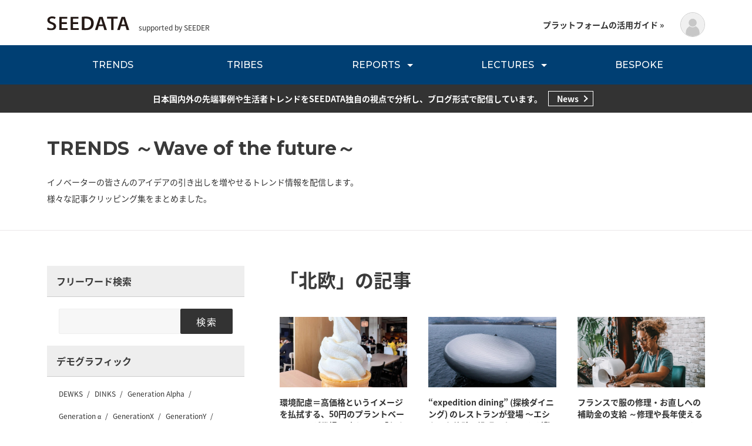

--- FILE ---
content_type: text/html; charset=UTF-8
request_url: https://seedata.jp/trends_demographic/%E5%8C%97%E6%AC%A7/
body_size: 16601
content:
<!DOCTYPE html>
<html dir="ltr" lang="ja"
	prefix="og: https://ogp.me/ns#" >
<head>
<meta charset="UTF-8">
<meta name="viewport" content="width=device-width, initial-scale=1">
<link rel="profile" href="https://gmpg.org/xfn/11">
<link rel="icon" href="https://seedata.jp/wp-content/themes/astra/favicon.ico" />
<title>北欧 - SEEDATA</title>
	<style>img:is([sizes="auto" i], [sizes^="auto," i]) { contain-intrinsic-size: 3000px 1500px }</style>
	
		<!-- All in One SEO 4.2.3.1 -->
		<meta name="robots" content="noindex, max-snippet:-1, max-image-preview:large, max-video-preview:-1" />
		<link rel="canonical" href="https://seedata.jp/trends_demographic/%E5%8C%97%E6%AC%A7/" />
		<meta name="generator" content="All in One SEO (AIOSEO) 4.2.3.1 " />
		<script type="application/ld+json" class="aioseo-schema">
			{"@context":"https:\/\/schema.org","@graph":[{"@type":"WebSite","@id":"https:\/\/seedata.jp\/#website","url":"https:\/\/seedata.jp\/","name":"SEEDATA","inLanguage":"ja","publisher":{"@id":"https:\/\/seedata.jp\/#organization"}},{"@type":"Organization","@id":"https:\/\/seedata.jp\/#organization","name":"SEEDATA GLOBAL","url":"https:\/\/seedata.jp\/","logo":{"@type":"ImageObject","@id":"https:\/\/seedata.jp\/#organizationLogo","url":"https:\/\/seedata.jp\/wp-content\/uploads\/2023\/01\/site-logo.png","width":819,"height":195},"image":{"@id":"https:\/\/seedata.jp\/#organizationLogo"}},{"@type":"BreadcrumbList","@id":"https:\/\/seedata.jp\/trends_demographic\/%E5%8C%97%E6%AC%A7\/#breadcrumblist","itemListElement":[{"@type":"ListItem","@id":"https:\/\/seedata.jp\/#listItem","position":1,"item":{"@type":"WebPage","@id":"https:\/\/seedata.jp\/","name":"\u30db\u30fc\u30e0","description":"\u65e5\u672c\u56fd\u5185\u5916\u306e\u5148\u7aef\u4e8b\u4f8b\u3084\u751f\u6d3b\u8005\u30c8\u30ec\u30f3\u30c9\u3092\u72ec\u81ea\u306e\u8996\u70b9\u3067\u5206\u6790\u3057\u3001\u914d\u4fe1\u3092\u3059\u308b\u30d7\u30e9\u30c3\u30c8\u30d5\u30a9\u30fc\u30e0\u3067\u3059\u3002","url":"https:\/\/seedata.jp\/"},"nextItem":"https:\/\/seedata.jp\/trends_demographic\/%e5%8c%97%e6%ac%a7\/#listItem"},{"@type":"ListItem","@id":"https:\/\/seedata.jp\/trends_demographic\/%e5%8c%97%e6%ac%a7\/#listItem","position":2,"item":{"@type":"WebPage","@id":"https:\/\/seedata.jp\/trends_demographic\/%e5%8c%97%e6%ac%a7\/","name":"\u5317\u6b27","url":"https:\/\/seedata.jp\/trends_demographic\/%e5%8c%97%e6%ac%a7\/"},"previousItem":"https:\/\/seedata.jp\/#listItem"}]},{"@type":"CollectionPage","@id":"https:\/\/seedata.jp\/trends_demographic\/%E5%8C%97%E6%AC%A7\/#collectionpage","url":"https:\/\/seedata.jp\/trends_demographic\/%E5%8C%97%E6%AC%A7\/","name":"\u5317\u6b27 - SEEDATA","inLanguage":"ja","isPartOf":{"@id":"https:\/\/seedata.jp\/#website"},"breadcrumb":{"@id":"https:\/\/seedata.jp\/trends_demographic\/%E5%8C%97%E6%AC%A7\/#breadcrumblist"}}]}
		</script>
		<!-- All in One SEO -->

<link rel='dns-prefetch' href='//seedata.jp' />
<link rel='dns-prefetch' href='//js.hs-scripts.com' />
<link rel="alternate" type="application/rss+xml" title="SEEDATA &raquo; フィード" href="https://seedata.jp/feed/" />
<link rel="alternate" type="application/rss+xml" title="SEEDATA &raquo; 北欧 FW-デモグラフィック のフィード" href="https://seedata.jp/trends_demographic/%e5%8c%97%e6%ac%a7/feed/" />
<script>
window._wpemojiSettings = {"baseUrl":"https:\/\/s.w.org\/images\/core\/emoji\/16.0.1\/72x72\/","ext":".png","svgUrl":"https:\/\/s.w.org\/images\/core\/emoji\/16.0.1\/svg\/","svgExt":".svg","source":{"concatemoji":"https:\/\/seedata.jp\/wp-includes\/js\/wp-emoji-release.min.js?ver=6.8.3"}};
/*! This file is auto-generated */
!function(s,n){var o,i,e;function c(e){try{var t={supportTests:e,timestamp:(new Date).valueOf()};sessionStorage.setItem(o,JSON.stringify(t))}catch(e){}}function p(e,t,n){e.clearRect(0,0,e.canvas.width,e.canvas.height),e.fillText(t,0,0);var t=new Uint32Array(e.getImageData(0,0,e.canvas.width,e.canvas.height).data),a=(e.clearRect(0,0,e.canvas.width,e.canvas.height),e.fillText(n,0,0),new Uint32Array(e.getImageData(0,0,e.canvas.width,e.canvas.height).data));return t.every(function(e,t){return e===a[t]})}function u(e,t){e.clearRect(0,0,e.canvas.width,e.canvas.height),e.fillText(t,0,0);for(var n=e.getImageData(16,16,1,1),a=0;a<n.data.length;a++)if(0!==n.data[a])return!1;return!0}function f(e,t,n,a){switch(t){case"flag":return n(e,"\ud83c\udff3\ufe0f\u200d\u26a7\ufe0f","\ud83c\udff3\ufe0f\u200b\u26a7\ufe0f")?!1:!n(e,"\ud83c\udde8\ud83c\uddf6","\ud83c\udde8\u200b\ud83c\uddf6")&&!n(e,"\ud83c\udff4\udb40\udc67\udb40\udc62\udb40\udc65\udb40\udc6e\udb40\udc67\udb40\udc7f","\ud83c\udff4\u200b\udb40\udc67\u200b\udb40\udc62\u200b\udb40\udc65\u200b\udb40\udc6e\u200b\udb40\udc67\u200b\udb40\udc7f");case"emoji":return!a(e,"\ud83e\udedf")}return!1}function g(e,t,n,a){var r="undefined"!=typeof WorkerGlobalScope&&self instanceof WorkerGlobalScope?new OffscreenCanvas(300,150):s.createElement("canvas"),o=r.getContext("2d",{willReadFrequently:!0}),i=(o.textBaseline="top",o.font="600 32px Arial",{});return e.forEach(function(e){i[e]=t(o,e,n,a)}),i}function t(e){var t=s.createElement("script");t.src=e,t.defer=!0,s.head.appendChild(t)}"undefined"!=typeof Promise&&(o="wpEmojiSettingsSupports",i=["flag","emoji"],n.supports={everything:!0,everythingExceptFlag:!0},e=new Promise(function(e){s.addEventListener("DOMContentLoaded",e,{once:!0})}),new Promise(function(t){var n=function(){try{var e=JSON.parse(sessionStorage.getItem(o));if("object"==typeof e&&"number"==typeof e.timestamp&&(new Date).valueOf()<e.timestamp+604800&&"object"==typeof e.supportTests)return e.supportTests}catch(e){}return null}();if(!n){if("undefined"!=typeof Worker&&"undefined"!=typeof OffscreenCanvas&&"undefined"!=typeof URL&&URL.createObjectURL&&"undefined"!=typeof Blob)try{var e="postMessage("+g.toString()+"("+[JSON.stringify(i),f.toString(),p.toString(),u.toString()].join(",")+"));",a=new Blob([e],{type:"text/javascript"}),r=new Worker(URL.createObjectURL(a),{name:"wpTestEmojiSupports"});return void(r.onmessage=function(e){c(n=e.data),r.terminate(),t(n)})}catch(e){}c(n=g(i,f,p,u))}t(n)}).then(function(e){for(var t in e)n.supports[t]=e[t],n.supports.everything=n.supports.everything&&n.supports[t],"flag"!==t&&(n.supports.everythingExceptFlag=n.supports.everythingExceptFlag&&n.supports[t]);n.supports.everythingExceptFlag=n.supports.everythingExceptFlag&&!n.supports.flag,n.DOMReady=!1,n.readyCallback=function(){n.DOMReady=!0}}).then(function(){return e}).then(function(){var e;n.supports.everything||(n.readyCallback(),(e=n.source||{}).concatemoji?t(e.concatemoji):e.wpemoji&&e.twemoji&&(t(e.twemoji),t(e.wpemoji)))}))}((window,document),window._wpemojiSettings);
</script>
<link rel='stylesheet' id='wc-blocks-integration-css' href='https://seedata.jp/wp-content/plugins/woocommerce-subscriptions/vendor/woocommerce/subscriptions-core/build/index.css?ver=6.7.1' media='all' />
<link rel='stylesheet' id='astra-theme-css-css' href='https://seedata.jp/wp-content/themes/astra/assets/css/minified/style.min.css?ver=2.3.5' media='all' />
<style id='astra-theme-css-inline-css'>
html{font-size:93.75%;}a,.page-title{color:#0274be;}a:hover,a:focus{color:#3a3a3a;}body,button,input,select,textarea,.ast-button,.ast-custom-button{font-family:-apple-system,BlinkMacSystemFont,Segoe UI,Roboto,Oxygen-Sans,Ubuntu,Cantarell,Helvetica Neue,sans-serif;font-weight:inherit;font-size:15px;font-size:1rem;}blockquote{color:#000000;}.site-title{font-size:35px;font-size:2.3333333333333rem;}.ast-archive-description .ast-archive-title{font-size:40px;font-size:2.6666666666667rem;}.site-header .site-description{font-size:15px;font-size:1rem;}.entry-title{font-size:40px;font-size:2.6666666666667rem;}.comment-reply-title{font-size:24px;font-size:1.6rem;}.ast-comment-list #cancel-comment-reply-link{font-size:15px;font-size:1rem;}h1,.entry-content h1{font-size:40px;font-size:2.6666666666667rem;}h2,.entry-content h2{font-size:30px;font-size:2rem;}h3,.entry-content h3{font-size:25px;font-size:1.6666666666667rem;}h4,.entry-content h4{font-size:20px;font-size:1.3333333333333rem;}h5,.entry-content h5{font-size:18px;font-size:1.2rem;}h6,.entry-content h6{font-size:15px;font-size:1rem;}.ast-single-post .entry-title,.page-title{font-size:30px;font-size:2rem;}#secondary,#secondary button,#secondary input,#secondary select,#secondary textarea{font-size:15px;font-size:1rem;}::selection{background-color:#0274be;color:#ffffff;}body,h1,.entry-title a,.entry-content h1,h2,.entry-content h2,h3,.entry-content h3,h4,.entry-content h4,h5,.entry-content h5,h6,.entry-content h6,.wc-block-grid__product-title{color:#3a3a3a;}.tagcloud a:hover,.tagcloud a:focus,.tagcloud a.current-item{color:#ffffff;border-color:#0274be;background-color:#0274be;}.main-header-menu a,.ast-header-custom-item a{color:#3a3a3a;}.main-header-menu li:hover > a,.main-header-menu li:hover > .ast-menu-toggle,.main-header-menu .ast-masthead-custom-menu-items a:hover,.main-header-menu li.focus > a,.main-header-menu li.focus > .ast-menu-toggle,.main-header-menu .current-menu-item > a,.main-header-menu .current-menu-ancestor > a,.main-header-menu .current_page_item > a,.main-header-menu .current-menu-item > .ast-menu-toggle,.main-header-menu .current-menu-ancestor > .ast-menu-toggle,.main-header-menu .current_page_item > .ast-menu-toggle{color:#0274be;}input:focus,input[type="text"]:focus,input[type="email"]:focus,input[type="url"]:focus,input[type="password"]:focus,input[type="reset"]:focus,input[type="search"]:focus,textarea:focus{border-color:#0274be;}input[type="radio"]:checked,input[type=reset],input[type="checkbox"]:checked,input[type="checkbox"]:hover:checked,input[type="checkbox"]:focus:checked,input[type=range]::-webkit-slider-thumb{border-color:#0274be;background-color:#0274be;box-shadow:none;}.site-footer a:hover + .post-count,.site-footer a:focus + .post-count{background:#0274be;border-color:#0274be;}.footer-adv .footer-adv-overlay{border-top-style:solid;border-top-color:#7a7a7a;}.ast-comment-meta{line-height:1.666666667;font-size:12px;font-size:0.8rem;}.single .nav-links .nav-previous,.single .nav-links .nav-next,.single .ast-author-details .author-title,.ast-comment-meta{color:#0274be;}.entry-meta,.entry-meta *{line-height:1.45;color:#0274be;}.entry-meta a:hover,.entry-meta a:hover *,.entry-meta a:focus,.entry-meta a:focus *{color:#3a3a3a;}.ast-404-layout-1 .ast-404-text{font-size:200px;font-size:13.333333333333rem;}.widget-title{font-size:21px;font-size:1.4rem;color:#3a3a3a;}#cat option,.secondary .calendar_wrap thead a,.secondary .calendar_wrap thead a:visited{color:#0274be;}.secondary .calendar_wrap #today,.ast-progress-val span{background:#0274be;}.secondary a:hover + .post-count,.secondary a:focus + .post-count{background:#0274be;border-color:#0274be;}.calendar_wrap #today > a{color:#ffffff;}.ast-pagination a,.page-links .page-link,.single .post-navigation a{color:#0274be;}.ast-pagination a:hover,.ast-pagination a:focus,.ast-pagination > span:hover:not(.dots),.ast-pagination > span.current,.page-links > .page-link,.page-links .page-link:hover,.post-navigation a:hover{color:#3a3a3a;}.ast-header-break-point .ast-mobile-menu-buttons-minimal.menu-toggle{background:transparent;color:#0274be;}.ast-header-break-point .ast-mobile-menu-buttons-outline.menu-toggle{background:transparent;border:1px solid #0274be;color:#0274be;}.ast-header-break-point .ast-mobile-menu-buttons-fill.menu-toggle{background:#0274be;}.wp-block-button .wp-block-button__link,{color:#ffffff;}.wp-block-button .wp-block-button__link{border-radius:2px;padding-top:10px;padding-right:40px;padding-bottom:10px;padding-left:40px;}.wp-block-button .wp-block-button__link:hover,.wp-block-button .wp-block-button__link:focus{color:#ffffff;background-color:#3a3a3a;border-color:#3a3a3a;}.menu-toggle,button,.ast-button,.ast-custom-button,.button,input#submit,input[type="button"],input[type="submit"],input[type="reset"]{border-style:solid;border-top-width:0;border-right-width:0;border-left-width:0;border-bottom-width:0;color:#ffffff;border-color:#0274be;background-color:#0274be;border-radius:2px;padding-top:10px;padding-right:40px;padding-bottom:10px;padding-left:40px;font-family:inherit;font-weight:inherit;line-height:1;}button:focus,.menu-toggle:hover,button:hover,.ast-button:hover,.button:hover,input[type=reset]:hover,input[type=reset]:focus,input#submit:hover,input#submit:focus,input[type="button"]:hover,input[type="button"]:focus,input[type="submit"]:hover,input[type="submit"]:focus{color:#ffffff;background-color:#3a3a3a;border-color:#3a3a3a;}@media (min-width:545px){.ast-page-builder-template .comments-area,.single.ast-page-builder-template .entry-header,.single.ast-page-builder-template .post-navigation{max-width:1240px;margin-left:auto;margin-right:auto;}}@media (max-width:768px){.ast-archive-description .ast-archive-title{font-size:40px;}.entry-title{font-size:30px;}h1,.entry-content h1{font-size:30px;}h2,.entry-content h2{font-size:25px;}h3,.entry-content h3{font-size:20px;}.ast-single-post .entry-title,.page-title{font-size:30px;}}@media (max-width:544px){.ast-archive-description .ast-archive-title{font-size:40px;}.entry-title{font-size:30px;}h1,.entry-content h1{font-size:30px;}h2,.entry-content h2{font-size:25px;}h3,.entry-content h3{font-size:20px;}.ast-single-post .entry-title,.page-title{font-size:30px;}}@media (max-width:768px){html{font-size:85.5%;}}@media (max-width:544px){html{font-size:85.5%;}}@media (min-width:769px){.ast-container{max-width:1240px;}}@font-face {font-family: "Astra";src: url(https://seedata.jp/wp-content/themes/astra/assets/fonts/astra.woff) format("woff"),url(https://seedata.jp/wp-content/themes/astra/assets/fonts/astra.ttf) format("truetype"),url(https://seedata.jp/wp-content/themes/astra/assets/fonts/astra.svg#astra) format("svg");font-weight: normal;font-style: normal;font-display: fallback;}@media (max-width:921px) {.main-header-bar .main-header-bar-navigation{display:none;}}.ast-desktop .main-header-menu.submenu-with-border .sub-menu,.ast-desktop .main-header-menu.submenu-with-border .children,.ast-desktop .main-header-menu.submenu-with-border .astra-full-megamenu-wrapper{border-color:#0274be;}.ast-desktop .main-header-menu.submenu-with-border .sub-menu,.ast-desktop .main-header-menu.submenu-with-border .children{border-top-width:2px;border-right-width:0px;border-left-width:0px;border-bottom-width:0px;border-style:solid;}.ast-desktop .main-header-menu.submenu-with-border .sub-menu .sub-menu,.ast-desktop .main-header-menu.submenu-with-border .children .children{top:-2px;}.ast-desktop .main-header-menu.submenu-with-border .sub-menu a,.ast-desktop .main-header-menu.submenu-with-border .children a{border-bottom-width:0px;border-style:solid;border-color:#eaeaea;}@media (min-width:769px){.main-header-menu .sub-menu li.ast-left-align-sub-menu:hover > ul,.main-header-menu .sub-menu li.ast-left-align-sub-menu.focus > ul{margin-left:-0px;}}.ast-small-footer{border-top-style:solid;border-top-width:1px;border-top-color:#7a7a7a;}.ast-small-footer-wrap{text-align:center;}@media (max-width:920px){.ast-404-layout-1 .ast-404-text{font-size:100px;font-size:6.6666666666667rem;}}.ast-breadcrumbs .trail-browse,.ast-breadcrumbs .trail-items,.ast-breadcrumbs .trail-items li{display:inline-block;margin:0;padding:0;border:none;background:inherit;text-indent:0;}.ast-breadcrumbs .trail-browse{font-size:inherit;font-style:inherit;font-weight:inherit;color:inherit;}.ast-breadcrumbs .trail-items{list-style:none;}.trail-items li::after{padding:0 0.3em;content:"\00bb";}.trail-items li:last-of-type::after{display:none;}.trail-items li::after{content:"\00bb";}.ast-breadcrumbs-wrapper,.ast-breadcrumbs-wrapper a{font-family:inherit;font-weight:inherit;}.ast-default-menu-enable.ast-main-header-nav-open.ast-header-break-point .main-header-bar.ast-header-breadcrumb,.ast-main-header-nav-open .main-header-bar.ast-header-breadcrumb{padding-top:1em;padding-bottom:1em;}.ast-header-break-point .main-header-bar.ast-header-breadcrumb{border-bottom-width:1px;border-bottom-color:#eaeaea;border-bottom-style:solid;}.ast-breadcrumbs-wrapper{line-height:1.4;}.ast-breadcrumbs-wrapper .rank-math-breadcrumb p{margin-bottom:0px;}.ast-breadcrumbs-wrapper{display:block;width:100%;}.ast-header-break-point .site-header{border-bottom-width:1px;}@media (min-width:769px){.main-header-bar{border-bottom-width:1px;}}@media (min-width:769px){#primary{width:70%;}#secondary{width:30%;}}.ast-safari-browser-less-than-11 .main-header-menu .menu-item, .ast-safari-browser-less-than-11 .main-header-bar .ast-masthead-custom-menu-items{display:block;}.main-header-menu .menu-item, .main-header-bar .ast-masthead-custom-menu-items{-js-display:flex;display:flex;-webkit-box-pack:center;-webkit-justify-content:center;-moz-box-pack:center;-ms-flex-pack:center;justify-content:center;-webkit-box-orient:vertical;-webkit-box-direction:normal;-webkit-flex-direction:column;-moz-box-orient:vertical;-moz-box-direction:normal;-ms-flex-direction:column;flex-direction:column;}.main-header-menu > .menu-item > a{height:100%;-webkit-box-align:center;-webkit-align-items:center;-moz-box-align:center;-ms-flex-align:center;align-items:center;-js-display:flex;display:flex;}.ast-primary-menu-disabled .main-header-bar .ast-masthead-custom-menu-items{flex:unset;}
</style>
<link rel='stylesheet' id='astra-menu-animation-css' href='https://seedata.jp/wp-content/themes/astra/assets/css/minified/menu-animation.min.css?ver=2.3.5' media='all' />
<style id='wp-emoji-styles-inline-css'>

	img.wp-smiley, img.emoji {
		display: inline !important;
		border: none !important;
		box-shadow: none !important;
		height: 1em !important;
		width: 1em !important;
		margin: 0 0.07em !important;
		vertical-align: -0.1em !important;
		background: none !important;
		padding: 0 !important;
	}
</style>
<link rel='stylesheet' id='wp-block-library-css' href='https://seedata.jp/wp-includes/css/dist/block-library/style.min.css?ver=6.8.3' media='all' />
<style id='classic-theme-styles-inline-css'>
/*! This file is auto-generated */
.wp-block-button__link{color:#fff;background-color:#32373c;border-radius:9999px;box-shadow:none;text-decoration:none;padding:calc(.667em + 2px) calc(1.333em + 2px);font-size:1.125em}.wp-block-file__button{background:#32373c;color:#fff;text-decoration:none}
</style>
<link rel='stylesheet' id='wc-memberships-blocks-css' href='https://seedata.jp/wp-content/plugins/woocommerce-memberships/assets/css/blocks/wc-memberships-blocks.min.css?ver=1.23.1' media='all' />
<style id='global-styles-inline-css'>
:root{--wp--preset--aspect-ratio--square: 1;--wp--preset--aspect-ratio--4-3: 4/3;--wp--preset--aspect-ratio--3-4: 3/4;--wp--preset--aspect-ratio--3-2: 3/2;--wp--preset--aspect-ratio--2-3: 2/3;--wp--preset--aspect-ratio--16-9: 16/9;--wp--preset--aspect-ratio--9-16: 9/16;--wp--preset--color--black: #000000;--wp--preset--color--cyan-bluish-gray: #abb8c3;--wp--preset--color--white: #ffffff;--wp--preset--color--pale-pink: #f78da7;--wp--preset--color--vivid-red: #cf2e2e;--wp--preset--color--luminous-vivid-orange: #ff6900;--wp--preset--color--luminous-vivid-amber: #fcb900;--wp--preset--color--light-green-cyan: #7bdcb5;--wp--preset--color--vivid-green-cyan: #00d084;--wp--preset--color--pale-cyan-blue: #8ed1fc;--wp--preset--color--vivid-cyan-blue: #0693e3;--wp--preset--color--vivid-purple: #9b51e0;--wp--preset--gradient--vivid-cyan-blue-to-vivid-purple: linear-gradient(135deg,rgba(6,147,227,1) 0%,rgb(155,81,224) 100%);--wp--preset--gradient--light-green-cyan-to-vivid-green-cyan: linear-gradient(135deg,rgb(122,220,180) 0%,rgb(0,208,130) 100%);--wp--preset--gradient--luminous-vivid-amber-to-luminous-vivid-orange: linear-gradient(135deg,rgba(252,185,0,1) 0%,rgba(255,105,0,1) 100%);--wp--preset--gradient--luminous-vivid-orange-to-vivid-red: linear-gradient(135deg,rgba(255,105,0,1) 0%,rgb(207,46,46) 100%);--wp--preset--gradient--very-light-gray-to-cyan-bluish-gray: linear-gradient(135deg,rgb(238,238,238) 0%,rgb(169,184,195) 100%);--wp--preset--gradient--cool-to-warm-spectrum: linear-gradient(135deg,rgb(74,234,220) 0%,rgb(151,120,209) 20%,rgb(207,42,186) 40%,rgb(238,44,130) 60%,rgb(251,105,98) 80%,rgb(254,248,76) 100%);--wp--preset--gradient--blush-light-purple: linear-gradient(135deg,rgb(255,206,236) 0%,rgb(152,150,240) 100%);--wp--preset--gradient--blush-bordeaux: linear-gradient(135deg,rgb(254,205,165) 0%,rgb(254,45,45) 50%,rgb(107,0,62) 100%);--wp--preset--gradient--luminous-dusk: linear-gradient(135deg,rgb(255,203,112) 0%,rgb(199,81,192) 50%,rgb(65,88,208) 100%);--wp--preset--gradient--pale-ocean: linear-gradient(135deg,rgb(255,245,203) 0%,rgb(182,227,212) 50%,rgb(51,167,181) 100%);--wp--preset--gradient--electric-grass: linear-gradient(135deg,rgb(202,248,128) 0%,rgb(113,206,126) 100%);--wp--preset--gradient--midnight: linear-gradient(135deg,rgb(2,3,129) 0%,rgb(40,116,252) 100%);--wp--preset--font-size--small: 13px;--wp--preset--font-size--medium: 20px;--wp--preset--font-size--large: 36px;--wp--preset--font-size--x-large: 42px;--wp--preset--spacing--20: 0.44rem;--wp--preset--spacing--30: 0.67rem;--wp--preset--spacing--40: 1rem;--wp--preset--spacing--50: 1.5rem;--wp--preset--spacing--60: 2.25rem;--wp--preset--spacing--70: 3.38rem;--wp--preset--spacing--80: 5.06rem;--wp--preset--shadow--natural: 6px 6px 9px rgba(0, 0, 0, 0.2);--wp--preset--shadow--deep: 12px 12px 50px rgba(0, 0, 0, 0.4);--wp--preset--shadow--sharp: 6px 6px 0px rgba(0, 0, 0, 0.2);--wp--preset--shadow--outlined: 6px 6px 0px -3px rgba(255, 255, 255, 1), 6px 6px rgba(0, 0, 0, 1);--wp--preset--shadow--crisp: 6px 6px 0px rgba(0, 0, 0, 1);}:where(.is-layout-flex){gap: 0.5em;}:where(.is-layout-grid){gap: 0.5em;}body .is-layout-flex{display: flex;}.is-layout-flex{flex-wrap: wrap;align-items: center;}.is-layout-flex > :is(*, div){margin: 0;}body .is-layout-grid{display: grid;}.is-layout-grid > :is(*, div){margin: 0;}:where(.wp-block-columns.is-layout-flex){gap: 2em;}:where(.wp-block-columns.is-layout-grid){gap: 2em;}:where(.wp-block-post-template.is-layout-flex){gap: 1.25em;}:where(.wp-block-post-template.is-layout-grid){gap: 1.25em;}.has-black-color{color: var(--wp--preset--color--black) !important;}.has-cyan-bluish-gray-color{color: var(--wp--preset--color--cyan-bluish-gray) !important;}.has-white-color{color: var(--wp--preset--color--white) !important;}.has-pale-pink-color{color: var(--wp--preset--color--pale-pink) !important;}.has-vivid-red-color{color: var(--wp--preset--color--vivid-red) !important;}.has-luminous-vivid-orange-color{color: var(--wp--preset--color--luminous-vivid-orange) !important;}.has-luminous-vivid-amber-color{color: var(--wp--preset--color--luminous-vivid-amber) !important;}.has-light-green-cyan-color{color: var(--wp--preset--color--light-green-cyan) !important;}.has-vivid-green-cyan-color{color: var(--wp--preset--color--vivid-green-cyan) !important;}.has-pale-cyan-blue-color{color: var(--wp--preset--color--pale-cyan-blue) !important;}.has-vivid-cyan-blue-color{color: var(--wp--preset--color--vivid-cyan-blue) !important;}.has-vivid-purple-color{color: var(--wp--preset--color--vivid-purple) !important;}.has-black-background-color{background-color: var(--wp--preset--color--black) !important;}.has-cyan-bluish-gray-background-color{background-color: var(--wp--preset--color--cyan-bluish-gray) !important;}.has-white-background-color{background-color: var(--wp--preset--color--white) !important;}.has-pale-pink-background-color{background-color: var(--wp--preset--color--pale-pink) !important;}.has-vivid-red-background-color{background-color: var(--wp--preset--color--vivid-red) !important;}.has-luminous-vivid-orange-background-color{background-color: var(--wp--preset--color--luminous-vivid-orange) !important;}.has-luminous-vivid-amber-background-color{background-color: var(--wp--preset--color--luminous-vivid-amber) !important;}.has-light-green-cyan-background-color{background-color: var(--wp--preset--color--light-green-cyan) !important;}.has-vivid-green-cyan-background-color{background-color: var(--wp--preset--color--vivid-green-cyan) !important;}.has-pale-cyan-blue-background-color{background-color: var(--wp--preset--color--pale-cyan-blue) !important;}.has-vivid-cyan-blue-background-color{background-color: var(--wp--preset--color--vivid-cyan-blue) !important;}.has-vivid-purple-background-color{background-color: var(--wp--preset--color--vivid-purple) !important;}.has-black-border-color{border-color: var(--wp--preset--color--black) !important;}.has-cyan-bluish-gray-border-color{border-color: var(--wp--preset--color--cyan-bluish-gray) !important;}.has-white-border-color{border-color: var(--wp--preset--color--white) !important;}.has-pale-pink-border-color{border-color: var(--wp--preset--color--pale-pink) !important;}.has-vivid-red-border-color{border-color: var(--wp--preset--color--vivid-red) !important;}.has-luminous-vivid-orange-border-color{border-color: var(--wp--preset--color--luminous-vivid-orange) !important;}.has-luminous-vivid-amber-border-color{border-color: var(--wp--preset--color--luminous-vivid-amber) !important;}.has-light-green-cyan-border-color{border-color: var(--wp--preset--color--light-green-cyan) !important;}.has-vivid-green-cyan-border-color{border-color: var(--wp--preset--color--vivid-green-cyan) !important;}.has-pale-cyan-blue-border-color{border-color: var(--wp--preset--color--pale-cyan-blue) !important;}.has-vivid-cyan-blue-border-color{border-color: var(--wp--preset--color--vivid-cyan-blue) !important;}.has-vivid-purple-border-color{border-color: var(--wp--preset--color--vivid-purple) !important;}.has-vivid-cyan-blue-to-vivid-purple-gradient-background{background: var(--wp--preset--gradient--vivid-cyan-blue-to-vivid-purple) !important;}.has-light-green-cyan-to-vivid-green-cyan-gradient-background{background: var(--wp--preset--gradient--light-green-cyan-to-vivid-green-cyan) !important;}.has-luminous-vivid-amber-to-luminous-vivid-orange-gradient-background{background: var(--wp--preset--gradient--luminous-vivid-amber-to-luminous-vivid-orange) !important;}.has-luminous-vivid-orange-to-vivid-red-gradient-background{background: var(--wp--preset--gradient--luminous-vivid-orange-to-vivid-red) !important;}.has-very-light-gray-to-cyan-bluish-gray-gradient-background{background: var(--wp--preset--gradient--very-light-gray-to-cyan-bluish-gray) !important;}.has-cool-to-warm-spectrum-gradient-background{background: var(--wp--preset--gradient--cool-to-warm-spectrum) !important;}.has-blush-light-purple-gradient-background{background: var(--wp--preset--gradient--blush-light-purple) !important;}.has-blush-bordeaux-gradient-background{background: var(--wp--preset--gradient--blush-bordeaux) !important;}.has-luminous-dusk-gradient-background{background: var(--wp--preset--gradient--luminous-dusk) !important;}.has-pale-ocean-gradient-background{background: var(--wp--preset--gradient--pale-ocean) !important;}.has-electric-grass-gradient-background{background: var(--wp--preset--gradient--electric-grass) !important;}.has-midnight-gradient-background{background: var(--wp--preset--gradient--midnight) !important;}.has-small-font-size{font-size: var(--wp--preset--font-size--small) !important;}.has-medium-font-size{font-size: var(--wp--preset--font-size--medium) !important;}.has-large-font-size{font-size: var(--wp--preset--font-size--large) !important;}.has-x-large-font-size{font-size: var(--wp--preset--font-size--x-large) !important;}
:where(.wp-block-post-template.is-layout-flex){gap: 1.25em;}:where(.wp-block-post-template.is-layout-grid){gap: 1.25em;}
:where(.wp-block-columns.is-layout-flex){gap: 2em;}:where(.wp-block-columns.is-layout-grid){gap: 2em;}
:root :where(.wp-block-pullquote){font-size: 1.5em;line-height: 1.6;}
</style>
<link rel='stylesheet' id='pz-linkcard-css' href='//seedata.jp/wp-content/uploads/pz-linkcard/style.css?ver=2.4.7.283' media='all' />
<link rel='stylesheet' id='toc-screen-css' href='https://seedata.jp/wp-content/plugins/table-of-contents-plus/screen.min.css?ver=2106' media='all' />
<link rel='stylesheet' id='woocommerce-layout-css' href='https://seedata.jp/wp-content/themes/astra/assets/css/minified/compatibility/woocommerce/woocommerce-layout.min.css?ver=2.3.5' media='all' />
<link rel='stylesheet' id='woocommerce-smallscreen-css' href='https://seedata.jp/wp-content/themes/astra/assets/css/minified/compatibility/woocommerce/woocommerce-smallscreen.min.css?ver=2.3.5' media='only screen and (max-width: 768px)' />
<link rel='stylesheet' id='woocommerce-general-css' href='https://seedata.jp/wp-content/themes/astra/assets/css/minified/compatibility/woocommerce/woocommerce.min.css?ver=2.3.5' media='all' />
<style id='woocommerce-general-inline-css'>
.woocommerce span.onsale, .wc-block-grid__product .wc-block-grid__product-onsale{background-color:#0274be;color:#ffffff;}.woocommerce a.button, .woocommerce button.button, .woocommerce .woocommerce-message a.button, .woocommerce #respond input#submit.alt, .woocommerce a.button.alt, .woocommerce button.button.alt, .woocommerce input.button.alt, .woocommerce input.button,.woocommerce input.button:disabled, .woocommerce input.button:disabled[disabled], .woocommerce input.button:disabled:hover, .woocommerce input.button:disabled[disabled]:hover, .woocommerce #respond input#submit, .woocommerce button.button.alt.disabled, .wc-block-grid__products .wc-block-grid__product .wp-block-button__link, .wc-block-grid__product-onsale{color:#ffffff;border-color:#0274be;background-color:#0274be;}.woocommerce a.button:hover, .woocommerce button.button:hover, .woocommerce .woocommerce-message a.button:hover,.woocommerce #respond input#submit:hover,.woocommerce #respond input#submit.alt:hover, .woocommerce a.button.alt:hover, .woocommerce button.button.alt:hover, .woocommerce input.button.alt:hover, .woocommerce input.button:hover, .woocommerce button.button.alt.disabled:hover, .wc-block-grid__products .wc-block-grid__product .wp-block-button__link:hover{color:#ffffff;border-color:#3a3a3a;background-color:#3a3a3a;}.woocommerce-message, .woocommerce-info{border-top-color:#0274be;}.woocommerce-message::before,.woocommerce-info::before{color:#0274be;}.woocommerce ul.products li.product .price, .woocommerce div.product p.price, .woocommerce div.product span.price, .widget_layered_nav_filters ul li.chosen a, .woocommerce-page ul.products li.product .ast-woo-product-category, .wc-layered-nav-rating a{color:#3a3a3a;}.woocommerce nav.woocommerce-pagination ul,.woocommerce nav.woocommerce-pagination ul li{border-color:#0274be;}.woocommerce nav.woocommerce-pagination ul li a:focus, .woocommerce nav.woocommerce-pagination ul li a:hover, .woocommerce nav.woocommerce-pagination ul li span.current{background:#0274be;color:#ffffff;}.woocommerce-MyAccount-navigation-link.is-active a{color:#3a3a3a;}.woocommerce .widget_price_filter .ui-slider .ui-slider-range, .woocommerce .widget_price_filter .ui-slider .ui-slider-handle{background-color:#0274be;}.woocommerce a.button, .woocommerce button.button, .woocommerce .woocommerce-message a.button, .woocommerce #respond input#submit.alt, .woocommerce a.button.alt, .woocommerce button.button.alt, .woocommerce input.button.alt, .woocommerce input.button,.woocommerce-cart table.cart td.actions .button, .woocommerce form.checkout_coupon .button, .woocommerce #respond input#submit, .wc-block-grid__products .wc-block-grid__product .wp-block-button__link{border-radius:2px;padding-top:10px;padding-right:40px;padding-bottom:10px;padding-left:40px;}.woocommerce .star-rating, .woocommerce .comment-form-rating .stars a, .woocommerce .star-rating::before{color:#0274be;}.woocommerce div.product .woocommerce-tabs ul.tabs li.active:before{background:#0274be;}.ast-site-header-cart a{color:#3a3a3a;}.ast-site-header-cart a:focus, .ast-site-header-cart a:hover, .ast-site-header-cart .current-menu-item a{color:#0274be;}.ast-cart-menu-wrap .count, .ast-cart-menu-wrap .count:after{border-color:#0274be;color:#0274be;}.ast-cart-menu-wrap:hover .count{color:#ffffff;background-color:#0274be;}.ast-site-header-cart .widget_shopping_cart .total .woocommerce-Price-amount{color:#0274be;}.woocommerce a.remove:hover, .ast-woocommerce-cart-menu .main-header-menu .woocommerce-custom-menu-item li:hover > a.remove:hover{color:#0274be;border-color:#0274be;background-color:#ffffff;}.ast-site-header-cart .widget_shopping_cart .buttons .button.checkout, .woocommerce .widget_shopping_cart .woocommerce-mini-cart__buttons .checkout.wc-forward{color:#ffffff;border-color:#3a3a3a;background-color:#3a3a3a;}.site-header .ast-site-header-cart-data .button.wc-forward, .site-header .ast-site-header-cart-data .button.wc-forward:hover{color:#ffffff;}.below-header-user-select .ast-site-header-cart .widget, .ast-above-header-section .ast-site-header-cart .widget a, .below-header-user-select .ast-site-header-cart .widget_shopping_cart a{color:#3a3a3a;}.below-header-user-select .ast-site-header-cart .widget_shopping_cart a:hover, .ast-above-header-section .ast-site-header-cart .widget_shopping_cart a:hover, .below-header-user-select .ast-site-header-cart .widget_shopping_cart a.remove:hover, .ast-above-header-section .ast-site-header-cart .widget_shopping_cart a.remove:hover{color:#0274be;}@media (min-width:769px){.ast-woo-shop-archive .site-content > .ast-container{max-width:1240px;}}
</style>
<style id='woocommerce-inline-inline-css'>
.woocommerce form .form-row .required { visibility: visible; }
</style>
<link rel='stylesheet' id='wc-memberships-frontend-css' href='https://seedata.jp/wp-content/plugins/woocommerce-memberships/assets/css/frontend/wc-memberships-frontend.min.css?ver=1.23.1' media='all' />
<link rel='stylesheet' id='wc-gateway-linepay-smart-payment-buttons-css' href='https://seedata.jp/wp-content/plugins/woocommerce-for-japan/assets/css/linepay_button.css?ver=6.8.3' media='all' />
<link rel='stylesheet' id='astra-child-theme-css-css' href='https://seedata.jp/wp-content/themes/astra-child/style.css?ver=1.0.0' media='all' />
<!--[if IE]>
<script src="https://seedata.jp/wp-content/themes/astra/assets/js/minified/flexibility.min.js?ver=2.3.5" id="astra-flexibility-js"></script>
<script id="astra-flexibility-js-after">
flexibility(document.documentElement);
</script>
<![endif]-->
<script src="https://seedata.jp/wp-includes/js/jquery/jquery.min.js?ver=3.7.1" id="jquery-core-js"></script>
<script src="https://seedata.jp/wp-includes/js/jquery/jquery-migrate.min.js?ver=3.4.1" id="jquery-migrate-js"></script>
<script src="https://seedata.jp/wp-content/plugins/woocommerce/assets/js/jquery-blockui/jquery.blockUI.min.js?ver=2.7.0-wc.8.7.0" id="jquery-blockui-js" defer data-wp-strategy="defer"></script>
<script src="https://seedata.jp/wp-content/plugins/woocommerce/assets/js/js-cookie/js.cookie.min.js?ver=2.1.4-wc.8.7.0" id="js-cookie-js" defer data-wp-strategy="defer"></script>
<script id="woocommerce-js-extra">
var woocommerce_params = {"ajax_url":"\/wp-admin\/admin-ajax.php","wc_ajax_url":"\/?wc-ajax=%%endpoint%%"};
</script>
<script src="https://seedata.jp/wp-content/plugins/woocommerce/assets/js/frontend/woocommerce.min.js?ver=8.7.0" id="woocommerce-js" defer data-wp-strategy="defer"></script>
<link rel="https://api.w.org/" href="https://seedata.jp/wp-json/" /><link rel="alternate" title="JSON" type="application/json" href="https://seedata.jp/wp-json/wp/v2/trends_demographic/1501" /><link rel="EditURI" type="application/rsd+xml" title="RSD" href="https://seedata.jp/xmlrpc.php?rsd" />
<meta name="generator" content="WordPress 6.8.3" />
<meta name="generator" content="WooCommerce 8.7.0" />
			<!-- DO NOT COPY THIS SNIPPET! Start of Page Analytics Tracking for HubSpot WordPress plugin v9.2.81-->
			<script type="text/javascript" class="hsq-set-content-id" data-content-id="listing-page">
				var _hsq = _hsq || [];
				_hsq.push(["setContentType", "listing-page"]);
			</script>
			<!-- DO NOT COPY THIS SNIPPET! End of Page Analytics Tracking for HubSpot WordPress plugin -->
				<noscript><style>.woocommerce-product-gallery{ opacity: 1 !important; }</style></noscript>
	<style>.recentcomments a{display:inline !important;padding:0 !important;margin:0 !important;}</style><link rel="stylesheet" href="https://seedata.jp/wp-content/themes/astra/assets/css/base.css" type="text/css" />
<link rel="stylesheet" href="https://seedata.jp/wp-content/themes/astra/assets/css/rwd.css" type="text/css" />
<link rel="stylesheet" href="https://seedata.jp/wp-content/themes/astra/packages/site-nav/css/style.css" />
<link rel="preconnect" href="https://fonts.gstatic.com">
<link href="https://fonts.googleapis.com/css2?family=Montserrat:wght@300;400;500;700;900&display=swap" rel="stylesheet">
<link href="https://fonts.googleapis.com/earlyaccess/notosansjapanese.css" rel="stylesheet" />
<script>
  dataLayer = [{
    'loggedIn': false  }];
  </script>

<!-- Google Tag Manager -->
<script>(function(w,d,s,l,i){w[l]=w[l]||[];w[l].push({'gtm.start':
new Date().getTime(),event:'gtm.js'});var f=d.getElementsByTagName(s)[0],
j=d.createElement(s),dl=l!='dataLayer'?'&l='+l:'';j.async=true;j.src=
'https://www.googletagmanager.com/gtm.js?id='+i+dl;f.parentNode.insertBefore(j,f);
})(window,document,'script','dataLayer','GTM-WTZS6D4J');</script>
<!-- End Google Tag Manager -->

</head>
<body data-rsssl=1 itemtype='https://schema.org/Blog' itemscope='itemscope' class="archive tax-trends_demographic term-1501 wp-custom-logo wp-theme-astra wp-child-theme-astra-child theme-astra woocommerce-no-js ast-desktop ast-separate-container ast-right-sidebar astra-2.3.5 ast-header-custom-item-inside group-blog ast-inherit-site-logo-transparent">

<!-- Google Tag Manager (noscript) -->
<noscript><iframe src="https://www.googletagmanager.com/ns.html?id=GTM-WTZS6D4J"
height="0" width="0" style="display:none;visibility:hidden"></iframe></noscript>
<!-- End Google Tag Manager (noscript) -->

    <div class="container">
        <header id="top" class="site-header">
        	<div class="header-in in-cont">
						<a href="/" class="">
							<img src="https://seedata.jp/wp-content/themes/astra-child/images/common/logo.svg" alt="SEEDATALAB" class="header-logo">
						</a>
						<p class="header_copy">supported by SEEDER</p>
					</div>
					<nav class="site-nav">
						<button
							type="button"
							class="site-nav__drawer-button"
						>
							<span class="site-nav__drawer-button-icon"></span>
						</button>
						<div class="site-nav__content">
							<ul class="site-nav__nav-list">
								<li><a href="/trends/">TRENDS</a></li>
								<li><a href="/tribes/">TRIBES</a></li>
								<li><button type="button">REPORTS</button>
									<ul>
										<li><a href="/editorial-report/">EDITORIAL REPORT</a></li>
										<li><a href="/zs-report/">Zsレポート</a></li>
										<li><a href="/distribution-report/">流通レポート</a></li>
										<li><a href="/journey-review/">JOURNEY REVIEW</a></li>
										<li><a href="/dnvb-report/">DNVB REPORT</a></li>
										<li><a href="/shop/">TRIBE REPORTS</a></li>
									</ul>
								</li>
								<li><button type="button">LECTURES</button>
									<ul>
										<li><a href="/introduction-video/">各種データのご紹介</a></li>
										<li><a href="/planning-method/">Planning Method</a></li>
									</ul>
								</li>
								<li><a href="/bespoke/">BESPOKE</a></li>
								<li class="-onlySmallScreen"><a href="/news/">NEWS</a></li>
							</ul>
						</div>
					</nav>

			<div class="header_tour">
				<button data-flyout-guide-trigger>プラットフォームの活用ガイド »</button>
			</div>

			<div class="tour_wrap">
				<div
					class="tour_cont"
					data-flyout-guide
				>
					<div class="tour_cont_in" data-flyout-guide-panel-wrapper>
						<div class="tour_box tour_first" data-flyout-guide-panel="0">
							<ul class="tour_menu">
								<li>
									<button type="button" data-flyout-guide-to="1">
										<img src="https://seedata.jp/wp-content/themes/astra-child/images/icon_header/tour_icon1.svg">
										<h2>最新トレンドを<br>読み解く</h2>
									</button>
								</li>
								<li>
									<button type="button" data-flyout-guide-to="2">
										<img src="https://seedata.jp/wp-content/themes/astra-child/images/icon_header/tour_icon2.svg">
										<h2>トライブを使い<br>未来洞察を行う</h2>
									</button>
								</li>
								<li>
									<button type="button" data-flyout-guide-to="3">
										<img src="https://seedata.jp/wp-content/themes/astra-child/images/icon_header/tour_icon3.svg">
										<h2>各種レポートを<br>活用する</h2>
									</button>
								</li>
								<li>
									<button type="button" data-flyout-guide-to="4">
										<img src="https://seedata.jp/wp-content/themes/astra-child/images/icon_header/tour_icon4.svg">
										<h2>商品やサービスの<br>アイデアを作る</h2>
									</button>
								</li>
							</ul>
						</div>
						<div class="tour_box tour_sec" data-flyout-guide-panel="1">
							<button class="tour_back" type="button" data-flyout-guide-to="0">&#171&ensp;ガイド一覧に戻る</button>
							<div class="tour_box-head">
								<div class="tour_box_head_img">
									<img src="https://seedata.jp/wp-content/themes/astra-child/images/icon_header/tour_icon1.svg">
								</div>
								<div class="tour_box_head_cont">
									<h2>最新トレンドを読み解く</h2>
									<p>
										世界で起きている様々なカテゴリーの最新トレンドを捉えましょう
									</p>
								</div>
							</div>
							<div class="tour_linklist">
								<ul>
									<!--<li><a href="javascript:void(0)">トライブとトレンドの関係性を知る</a></li>-->
									<li><a href="/introduction-video#tab4">TRENDSデータの紹介動画を見る</a></li>
									<li><a href="/introduction-video#tab2">TRIBEデータの紹介動画を見る</a></li>
								</ul>
							</div>
						</div>
						<div class="tour_box tour_sec" data-flyout-guide-panel="2">
							<button class="tour_back" type="button" data-flyout-guide-to="0">&#171&ensp;ガイド一覧に戻る</button>
							<div class="tour_box-head">
								<div class="tour_box_head_img">
									<img src="https://seedata.jp/wp-content/themes/astra-child/images/icon_header/tour_icon2.svg">
								</div>
								<div class="tour_box_head_cont">
									<h2>トライブを使い未来洞察を行う</h2>
									<p>
										先進的な生活者であるトライブを分析して未来の変化仮説を作りましょう
									</p>
								</div>
							</div>
							<div class="tour_linklist">
								<ul>
									<li><a href="https://seedata.jp/blog-tribe-75/">TRIBEの使い方と具体例を知る</a></li>
									<li><a href="/introduction-video#tab3">TRIBEレポートの紹介動画を見る</a></li>
									<li><a href="/introduction-video#tab5">Editorialレポートの紹介動画を見る</a></li>
									<li><a href="/introduction-video#tab10">プランニングメソッドの紹介動画を見る</a></li>
								</ul>
							</div>
						</div>
						<div class="tour_box tour_sec" data-flyout-guide-panel="3">
							<button class="tour_back" type="button" data-flyout-guide-to="0">&#171&ensp;ガイド一覧に戻る</button>
							<div class="tour_box-head">
								<div class="tour_box_head_img">
									<img src="https://seedata.jp/wp-content/themes/astra-child/images/icon_header/tour_icon3.svg">
								</div>
								<div class="tour_box_head_cont">
									<h2>各種レポートを活用する</h2>
									<p>
										アクセスできる様々なデータの種類を理解して使い方を学びましょう
									</p>
								</div>
							</div>
							<div class="tour_linklist">
								<ul>
									<li><a href="/introduction-video#tab6">Zs白書の紹介動画を見る</a></li>
									<li><a href="/introduction-video#tab7">流通レポートの紹介動画を見る</a></li>
									<li><a href="/introduction-video#tab8">Journey Reviewの紹介動画を見る</a></li>
									<li><a href="/introduction-video#tab9">DNVBレポートの紹介動画を見る</a></li>
								</ul>
							</div>
						</div>
						<div class="tour_box tour_sec" data-flyout-guide-panel="4">
							<button class="tour_back" type="button" data-flyout-guide-to="0">&#171&ensp;ガイド一覧に戻る</button>
							<div class="tour_box-head">
								<div class="tour_box_head_img">
									<img src="https://seedata.jp/wp-content/themes/astra-child/images/icon_header/tour_icon4.svg">
								</div>
								<div class="tour_box_head_cont">
									<h2>商品やサービスのアイデアを作る</h2>
									<p>
										データを活用した商品やサービス、事業開発の考え方についてご紹介します
									</p>
								</div>
							</div>
							<div class="tour_linklist">
								<ul>
									<li><a href="https://seedata.jp/blog-product-dev-117/">商品開発のプロセスを学ぶ</a></li>
									<li><a href="https://seedata.jp/blog-dnvb-1648/">DNVBの立ち上げ方について学ぶ</a></li>
									<li><a href="https://seedata.jp/blog-service-design-100/">サービスデザインについて学ぶ</a></li>
									<!--<li><a href="javascript:void(0)">カスタマイズ支援の紹介動画を見る</a></li>-->
								</ul>
							</div>
						</div>
					</div>
				</div>
			</div>

					<div class="header-login">
											<img src="https://seedata.jp/wp-content/themes/astra-child/images/common/icon_user.svg" alt="icon" class="user-icon">
						<ul>
							<li><a href="https://seedata.jp/sign-up/">会員登録</a></li>
							<li><a href="https://seedata.jp/my-account/">ログイン</a></li>
						</ul>
										</div>

			<div id="tour_spbt" class="sp">
				<button type="button" data-flyout-guide-trigger="click">★</button>
			</div>

			
        </header>

        <div class="header_news">
        	<div class="in-cont">
        		<div class="header_news_wrap">
        			<p>日本国内外の先端事例や生活者トレンドをSEEDATA独自の視点で分析し、ブログ形式で配信しています。<a href="/news/">News</a></p>
        		</div>
        	</div>
        </div>

<div 
	class="hfeed site" id="page">
	<a class="skip-link screen-reader-text" href="#content">コンテンツへスキップ</a>

					<div id="page_cont">
<div id="primary" class="content-area primary">

<article class="page type-page" itemtype="https://schema.org/CreativeWork" itemscope="itemscope">
<main id="main" class="site-main">

	<div class="page_mv">
		<header class="entry-header ast-no-thumbnail ast-no-meta">
			<div class="in-cont">
				<h1 class="page_ttl" itemprop="headline">TRENDS ～Wave of the future～</h1>
				<p>
					イノベーターの皆さんのアイデアの引き出しを増やせるトレンド情報を配信します。<br>
					様々な記事クリッピング集をまとめました。<br>
				</p>
			</div>
		</header><!-- .entry-header -->
	</div>

	<div class="entry-content clear" itemprop="text">
		<div class="in-cont">
			<div class="trends_wrap">
				<div class="left_c">
					<h3 class="fw_menu_ttl">フリーワード検索</h3>
					<form method="get" id="searchform" action="https://seedata.jp/">
						<div class="search-box">
							<input type="hidden" name="post_type" value="trend">
							<input class="search" type="text" value="" name="s" id="s">
							<button id="searchsubmit" class="btn-search">検索</button>
						</div>
					</form>
					
					<h3 class="fw_menu_ttl">デモグラフィック</h3>
					<ul class="fw_menu_link">
					    <li><a href="https://seedata.jp/trends_demographic/dewks/">DEWKS</a></li><li><a href="https://seedata.jp/trends_demographic/dinks/">DINKS</a></li><li><a href="https://seedata.jp/trends_demographic/generation-alpha/">Generation Alpha</a></li><li><a href="https://seedata.jp/trends_demographic/generation-%ce%b1/">Generation α</a></li><li><a href="https://seedata.jp/trends_demographic/generation-x/">GenerationX</a></li><li><a href="https://seedata.jp/trends_demographic/generation-y/">GenerationY</a></li><li><a href="https://seedata.jp/trends_demographic/generation-z/">GenerationZ</a></li><li><a href="https://seedata.jp/trends_demographic/lgbtq/">LGBTQ</a></li><li><a href="https://seedata.jp/trends_demographic/%e3%82%a2%e3%82%b8%e3%82%a2/">アジア</a></li><li><a href="https://seedata.jp/trends_demographic/%e3%82%a2%e3%83%95%e3%83%aa%e3%82%ab/">アフリカ</a></li><li><a href="https://seedata.jp/trends_demographic/%e3%82%a2%e3%83%a1%e3%83%aa%e3%82%ab/">アメリカ</a></li><li><a href="https://seedata.jp/trends_demographic/%e3%82%a4%e3%82%ae%e3%83%aa%e3%82%b9/">イギリス</a></li><li><a href="https://seedata.jp/trends_demographic/%e3%82%a4%e3%83%b3%e3%83%89/">インド</a></li><li><a href="https://seedata.jp/trends_demographic/%e3%82%a6%e3%82%af%e3%83%a9%e3%82%a4%e3%83%8a/">ウクライナ</a></li><li><a href="https://seedata.jp/trends_demographic/%e3%82%a8%e3%83%b3%e3%82%b8%e3%83%8b%e3%82%a2/">エンジニア</a></li><li><a href="https://seedata.jp/trends_demographic/%e3%82%af%e3%83%aa%e3%82%a8%e3%82%a4%e3%82%bf%e3%83%bc/">クリエイター</a></li><li><a href="https://seedata.jp/trends_demographic/%e3%82%b2%e3%83%bc%e3%83%9e%e3%83%bc/">ゲーマー</a></li><li><a href="https://seedata.jp/trends_demographic/%e3%82%b5%e3%82%a6%e3%82%b8%e3%82%a2%e3%83%a9%e3%83%93%e3%82%a2/">サウジアラビア</a></li><li><a href="https://seedata.jp/trends_demographic/senior/">シニア</a></li><li><a href="https://seedata.jp/trends_demographic/%e3%83%87%e3%82%b8%e3%82%bf%e3%83%ab%e3%83%8d%e3%82%a4%e3%83%86%e3%82%a3%e3%83%96/">デジタルネイティブ</a></li><li><a href="https://seedata.jp/trends_demographic/high-teen/">ハイティーン</a></li><li><a href="https://seedata.jp/trends_demographic/business-person/">ビジネスパーソン</a></li><li><a href="https://seedata.jp/trends_demographic/%e3%83%96%e3%83%a9%e3%82%b8%e3%83%ab/">ブラジル</a></li><li><a href="https://seedata.jp/trends_demographic/%e3%83%99%e3%82%b8%e3%82%bf%e3%83%aa%e3%82%a2%e3%83%b3%e3%83%bb%e3%83%b4%e3%82%a3%e3%83%bc%e3%82%ac%e3%83%b3/">ベジタリアン・ヴィーガン</a></li><li><a href="https://seedata.jp/trends_demographic/%e3%83%9a%e3%83%83%e3%83%88%e3%83%a9%e3%83%90%e3%83%bc/">ペットラバー</a></li><li><a href="https://seedata.jp/trends_demographic/millennial/">ミレニアム世代</a></li><li><a href="https://seedata.jp/trends_demographic/%e3%83%aa%e3%83%a2%e3%83%bc%e3%83%88%e3%83%af%e3%83%bc%e3%82%ab%e3%83%bc/">リモートワーカー</a></li><li><a href="https://seedata.jp/trends_demographic/%e3%83%b4%e3%82%a3%e3%83%bc%e3%82%ac%e3%83%b3/">ヴィーガン</a></li><li><a href="https://seedata.jp/trends_demographic/%e4%b8%ad%e5%9b%bd/">中国</a></li><li><a href="https://seedata.jp/trends_demographic/%e4%b8%ad%e5%9b%bd%e3%83%bb%e5%8f%b0%e6%b9%be/">中国・台湾</a></li><li><a href="https://seedata.jp/trends_demographic/%e4%b8%ad%e6%9d%b1/">中東</a></li><li><a href="https://seedata.jp/trends_demographic/housewife/">主婦・主夫</a></li><li><a href="https://seedata.jp/trends_demographic/%e4%ba%9c%e5%81%a5%e5%ba%b7/">亜健康</a></li><li><a href="https://seedata.jp/trends_demographic/%e4%ba%9c%e5%81%a5%e5%ba%b7%e7%94%9f%e6%b4%bb%e8%80%85/">亜健康生活者</a></li><li><a href="https://seedata.jp/trends_demographic/%e5%81%a5%e5%ba%b7%e5%bf%97%e5%90%91/">健康志向</a></li><li><a href="https://seedata.jp/trends_demographic/%e5%8c%97%e6%ac%a7/">北欧</a></li><li><a href="https://seedata.jp/trends_demographic/%e5%8d%97%e7%b1%b3/">南米</a></li><li><a href="https://seedata.jp/trends_demographic/%e5%9c%b0%e4%b8%ad%e6%b5%b7/">地中海</a></li><li><a href="https://seedata.jp/trends_demographic/%e5%a4%9a%e5%bf%99%e4%ba%ba/">多忙人</a></li><li><a href="https://seedata.jp/trends_demographic/%e5%a4%ab%e5%a9%a6/">夫婦</a></li><li><a href="https://seedata.jp/trends_demographic/%e5%a5%b3%e6%80%a7/">女性</a></li><li><a href="https://seedata.jp/trends_demographic/pregnant-woman/">妊婦</a></li><li><a href="https://seedata.jp/trends_demographic/children/">子供</a></li><li><a href="https://seedata.jp/trends_demographic/parenting-generation/">子育て世代</a></li><li><a href="https://seedata.jp/trends_demographic/student/">学生</a></li><li><a href="https://seedata.jp/trends_demographic/%e5%ae%b6%e6%97%8f/">家族</a></li><li><a href="https://seedata.jp/trends_demographic/%e5%af%8c%e8%a3%95%e5%b1%a4/">富裕層</a></li><li><a href="https://seedata.jp/trends_demographic/%e6%88%a6%e4%ba%89%e5%9c%b0%e5%9f%9f/">戦争地域</a></li><li><a href="https://seedata.jp/trends_demographic/%e6%8a%95%e8%b3%87%e5%ae%b6/">投資家</a></li><li><a href="https://seedata.jp/trends_demographic/%e6%97%a5%e6%9c%ac/">日本</a></li><li><a href="https://seedata.jp/trends_demographic/%e6%9d%b1%e5%8d%97%e3%82%a2%e3%82%b8%e3%82%a2/">東南アジア</a></li><li><a href="https://seedata.jp/trends_demographic/%e6%ac%a7%e5%b7%9e/">欧州</a></li><li><a href="https://seedata.jp/trends_demographic/%e6%ac%a7%e7%b1%b3/">欧米</a></li><li><a href="https://seedata.jp/trends_demographic/%e6%b2%bf%e5%b2%b8%e3%82%a8%e3%83%aa%e3%82%a2/">沿岸エリア</a></li><li><a href="https://seedata.jp/trends_demographic/%e6%b4%bb%e5%8b%95%e5%ae%b6/">活動家</a></li><li><a href="https://seedata.jp/trends_demographic/single/">独身</a></li><li><a href="https://seedata.jp/trends_demographic/%e7%92%b0%e5%a2%83%e4%bf%9d%e8%ad%b7%e8%80%85/">環境保護者</a></li><li><a href="https://seedata.jp/trends_demographic/%e7%94%b7%e6%80%a7/">男性</a></li><li><a href="https://seedata.jp/trends_demographic/%e7%9d%a1%e7%9c%a0%e9%9a%9c%e5%ae%b3%e8%80%85/">睡眠障害者</a></li><li><a href="https://seedata.jp/trends_demographic/%e7%be%8e%e5%9b%bd/">美国</a></li><li><a href="https://seedata.jp/trends_demographic/%e8%8b%a5%e8%80%85/">若者</a></li><li><a href="https://seedata.jp/trends_demographic/%e9%9a%9c%e3%81%8c%e3%81%84%e8%80%85/">障がい者</a></li><li><a href="https://seedata.jp/trends_demographic/%e9%9f%93%e5%9b%bd/">韓国</a></li><li><a href="https://seedata.jp/trends_demographic/%e9%ab%98%e9%bd%a2%e8%80%85/">高齢者</a></li><li><a href="https://seedata.jp/trends_demographic/%e9%bb%92%e4%ba%ba/">黒人</a></li>					</ul>
					<h3 class="fw_menu_ttl">業界</h3>
					<ul class="fw_menu_link">
					    <li><a href="https://seedata.jp/trends_sectors/ai/">AI</a></li><li><a href="https://seedata.jp/trends_sectors/app%e9%96%8b%e7%99%ba/">APP開発</a></li><li><a href="https://seedata.jp/trends_sectors/e-sports/">e-sports</a></li><li><a href="https://seedata.jp/trends_sectors/ec/">EC</a></li><li><a href="https://seedata.jp/trends_sectors/it/">IT</a></li><li><a href="https://seedata.jp/trends_sectors/nft/">NFT</a></li><li><a href="https://seedata.jp/trends_sectors/sns/">SNS</a></li><li><a href="https://seedata.jp/trends_sectors/vr/">VR</a></li><li><a href="https://seedata.jp/trends_sectors/%e3%81%8a%e3%82%82%e3%81%a1%e3%82%83/">おもちゃ</a></li><li><a href="https://seedata.jp/trends_sectors/%e3%81%9d%e3%81%ae%e4%bb%96/">その他</a></li><li><a href="https://seedata.jp/trends_sectors/%e3%82%a2%e3%82%a6%e3%83%88%e3%83%89%e3%82%a2/">アウトドア</a></li><li><a href="https://seedata.jp/trends_sectors/%e3%82%a2%e3%82%af%e3%82%bb%e3%82%b5%e3%83%aa%e3%83%bc/">アクセサリー</a></li><li><a href="https://seedata.jp/trends_sectors/%e3%82%a2%e3%83%91%e3%83%ac%e3%83%ab/">アパレル</a></li><li><a href="https://seedata.jp/trends_sectors/%e3%82%a2%e3%83%97%e3%83%aa/">アプリ</a></li><li><a href="https://seedata.jp/trends_sectors/%e3%82%a2%e3%83%ab%e3%82%b3%e3%83%bc%e3%83%ab/">アルコール</a></li><li><a href="https://seedata.jp/trends_sectors/%e3%82%a2%e3%83%bc%e3%83%88/">アート</a></li><li><a href="https://seedata.jp/trends_sectors/interior/">インテリア</a></li><li><a href="https://seedata.jp/trends_sectors/%e3%82%a6%e3%82%a3%e3%83%83%e3%82%b0/">ウィッグ</a></li><li><a href="https://seedata.jp/trends_sectors/wellness/">ウェルネス</a></li><li><a href="https://seedata.jp/trends_sectors/%e3%82%a8%e3%82%b3%e3%83%ad%e3%82%b8%e3%83%bc/">エコロジー</a></li><li><a href="https://seedata.jp/trends_sectors/%e3%82%a8%e3%83%8d%e3%83%ab%e3%82%ae%e3%83%bc/">エネルギー</a></li><li><a href="https://seedata.jp/trends_sectors/%e3%82%a8%e3%83%b3%e3%82%bf%e3%83%a1/">エンタメ</a></li><li><a href="https://seedata.jp/trends_sectors/entertainment/">エンターテイメント</a></li><li><a href="https://seedata.jp/trends_sectors/%e3%82%aa%e3%83%95%e3%82%a3%e3%82%b9%e7%92%b0%e5%a2%83/">オフィス環境</a></li><li><a href="https://seedata.jp/trends_sectors/%e3%82%aa%e3%83%bc%e3%83%a9%e3%83%ab%e3%83%98%e3%83%ab%e3%82%b9/">オーラルヘルス</a></li><li><a href="https://seedata.jp/trends_sectors/%e3%82%ad%e3%83%83%e3%82%ba%e7%94%a8%e5%93%81/">キッズ用品</a></li><li><a href="https://seedata.jp/trends_sectors/%e3%82%ae%e3%83%95%e3%83%88/">ギフト</a></li><li><a href="https://seedata.jp/trends_sectors/%e3%82%af%e3%83%aa%e3%83%bc%e3%83%8b%e3%83%b3%e3%82%b0/">クリーニング</a></li><li><a href="https://seedata.jp/trends_sectors/%e3%82%b2%e3%83%bc%e3%83%a0/">ゲーム</a></li><li><a href="https://seedata.jp/trends_sectors/%e3%82%b3%e3%82%b9%e3%83%81%e3%83%a5%e3%83%bc%e3%83%a0/">コスチューム</a></li><li><a href="https://seedata.jp/trends_sectors/cosmetics/">コスメ</a></li><li><a href="https://seedata.jp/trends_sectors/content/">コンテンツ</a></li><li><a href="https://seedata.jp/trends_sectors/%e3%82%b3%e3%83%b3%e3%83%93%e3%83%8b/">コンビニ</a></li><li><a href="https://seedata.jp/trends_sectors/%e3%82%b5%e3%82%a4%e3%83%8d%e3%83%bc%e3%82%b8/">サイネージ</a></li><li><a href="https://seedata.jp/trends_sectors/service-industry/">サービス業</a></li><li><a href="https://seedata.jp/trends_sectors/%e3%82%b7%e3%82%a7%e3%82%a2%e3%83%aa%e3%83%b3%e3%82%b0%e3%82%b5%e3%83%bc%e3%83%93%e3%82%b9/">シェアリングサービス</a></li><li><a href="https://seedata.jp/trends_sectors/skin-care/">スキンケア</a></li><li><a href="https://seedata.jp/trends_sectors/%e3%82%b9%e3%83%9d%e3%83%bc%e3%83%84/">スポーツ</a></li><li><a href="https://seedata.jp/trends_sectors/%e3%82%b9%e3%83%9d%e3%83%bc%e3%83%84%e3%82%a6%e3%82%a7%e3%82%a2/">スポーツウェア</a></li><li><a href="https://seedata.jp/trends_sectors/%e3%83%86%e3%83%ac%e3%83%af%e3%83%bc%e3%82%af/">テレワーク</a></li><li><a href="https://seedata.jp/trends_sectors/%e3%83%87%e3%82%b6%e3%82%a4%e3%83%b3/">デザイン</a></li><li><a href="https://seedata.jp/trends_sectors/toiletries/">トイレタリー</a></li><li><a href="https://seedata.jp/trends_sectors/%e3%83%90%e3%83%bc%e3%83%81%e3%83%a3%e3%83%ab/">バーチャル</a></li><li><a href="https://seedata.jp/trends_sectors/personal-care/">パーソナルケア</a></li><li><a href="https://seedata.jp/trends_sectors/%e3%83%93%e3%82%b8%e3%83%8d%e3%82%b9/">ビジネス</a></li><li><a href="https://seedata.jp/trends_sectors/fashion/">ファッション</a></li><li><a href="https://seedata.jp/trends_sectors/fitness/">フィットネス</a></li><li><a href="https://seedata.jp/trends_sectors/%e3%83%95%e3%82%a3%e3%83%b3%e3%83%86%e3%83%83%e3%82%af/">フィンテック</a></li><li><a href="https://seedata.jp/trends_sectors/%e3%83%95%e3%82%a7%e3%83%a0%e3%83%86%e3%83%83%e3%82%af/">フェムテック</a></li><li><a href="https://seedata.jp/trends_sectors/%e3%83%95%e3%83%ac%e3%82%b0%e3%83%a9%e3%83%b3%e3%82%b9/">フレグランス</a></li><li><a href="https://seedata.jp/trends_sectors/%e3%83%98%e3%82%a2%e3%82%b1%e3%82%a2/">ヘアケア</a></li><li><a href="https://seedata.jp/trends_sectors/healthcare/">ヘルスケア</a></li><li><a href="https://seedata.jp/trends_sectors/%e3%83%9a%e3%83%83%e3%83%88/">ペット</a></li><li><a href="https://seedata.jp/trends_sectors/pet-related-products/">ペット関連商品</a></li><li><a href="https://seedata.jp/trends_sectors/%e3%83%9c%e3%83%87%e3%82%a3%e3%82%b1%e3%82%a2/">ボディケア</a></li><li><a href="https://seedata.jp/trends_sectors/%e3%83%9e%e3%82%bf%e3%83%8b%e3%83%86%e3%82%a3/">マタニティ</a></li><li><a href="https://seedata.jp/trends_sectors/%e3%83%9e%e3%83%83%e3%83%81%e3%83%b3%e3%82%b0/">マッチング</a></li><li><a href="https://seedata.jp/trends_sectors/%e3%83%9e%e3%83%8b%e3%83%a5%e3%83%95%e3%82%a1%e3%82%af%e3%83%81%e3%83%a3%e3%83%bc/">マニュファクチャー</a></li><li><a href="https://seedata.jp/trends_sectors/%e3%83%a1%e3%82%bf%e3%83%90%e3%83%bc%e3%82%b9/">メタバース</a></li><li><a href="https://seedata.jp/trends_sectors/%e3%83%a1%e3%83%87%e3%82%a3%e3%82%a2/">メディア</a></li><li><a href="https://seedata.jp/trends_sectors/%e3%83%a1%e3%83%b3%e3%82%bf%e3%83%ab%e3%82%b1%e3%82%a2/">メンタルケア</a></li><li><a href="https://seedata.jp/trends_sectors/%e3%83%a1%e3%83%bc%e3%82%ab%e3%83%bc/">メーカー</a></li><li><a href="https://seedata.jp/trends_sectors/mobility/">モビリティ</a></li><li><a href="https://seedata.jp/trends_sectors/%e3%83%a9%e3%82%b0%e3%82%b8%e3%83%a5%e3%82%a2%e3%83%aa%e3%83%bc/">ラグジュアリー</a></li><li><a href="https://seedata.jp/trends_sectors/%e3%83%aa%e3%83%a2%e3%83%bc%e3%83%88%e3%83%af%e3%83%bc%e3%82%af/">リモートワーク</a></li><li><a href="https://seedata.jp/trends_sectors/real-estate/">不動産</a></li><li><a href="https://seedata.jp/trends_sectors/%e4%b9%b3%e8%a3%bd%e5%93%81/">乳製品</a></li><li><a href="https://seedata.jp/trends_sectors/%e4%ba%ba%e6%9d%90/">人材</a></li><li><a href="https://seedata.jp/trends_sectors/%e4%bb%a3%e6%9b%bf%e9%a3%9f/">代替食</a></li><li><a href="https://seedata.jp/trends_sectors/housing/">住宅</a></li><li><a href="https://seedata.jp/trends_sectors/%e4%bf%9d%e9%99%ba/">保険</a></li><li><a href="https://seedata.jp/trends_sectors/health/">健康</a></li><li><a href="https://seedata.jp/trends_sectors/healthy-food/">健康食品</a></li><li><a href="https://seedata.jp/trends_sectors/%e5%86%99%e7%9c%9f/">写真</a></li><li><a href="https://seedata.jp/trends_sectors/%e5%87%ba%e7%89%88/">出版</a></li><li><a href="https://seedata.jp/trends_sectors/%e5%8c%85%e8%a3%85/">包装</a></li><li><a href="https://seedata.jp/trends_sectors/%e5%8c%85%e8%a3%85%e3%83%91%e3%83%83%e3%82%b1%e3%83%bc%e3%82%b8/">包装パッケージ</a></li><li><a href="https://seedata.jp/trends_sectors/cosmetics-2/">化粧品</a></li><li><a href="https://seedata.jp/trends_sectors/medical/">医療</a></li><li><a href="https://seedata.jp/trends_sectors/medical-supplies/">医療品</a></li><li><a href="https://seedata.jp/trends_sectors/luxury-items/">嗜好品</a></li><li><a href="https://seedata.jp/trends_sectors/entertainment-2/">娯楽</a></li><li><a href="https://seedata.jp/trends_sectors/%e5%ae%87%e5%ae%99%e9%96%8b%e7%99%ba/">宇宙開発</a></li><li><a href="https://seedata.jp/trends_sectors/%e5%ae%b6%e5%85%b7/">家具</a></li><li><a href="https://seedata.jp/trends_sectors/%e5%ae%b6%e5%ba%ad/">家庭</a></li><li><a href="https://seedata.jp/trends_sectors/home-appliances/">家電</a></li><li><a href="https://seedata.jp/trends_sectors/%e5%ae%bf%e6%b3%8a%e6%a5%ad%e7%95%8c/">宿泊業界</a></li><li><a href="https://seedata.jp/trends_sectors/retail/">小売</a></li><li><a href="https://seedata.jp/trends_sectors/%e5%b0%8f%e5%a3%b2%e3%82%8a/">小売り</a></li><li><a href="https://seedata.jp/trends_sectors/%e5%b9%bc%e5%85%90%e9%a3%b2%e9%a3%9f%e5%93%81/">幼児飲食品</a></li><li><a href="https://seedata.jp/trends_sectors/%e5%ba%83%e5%91%8a/">広告</a></li><li><a href="https://seedata.jp/trends_sectors/%e5%bb%ba%e7%af%89/">建築</a></li><li><a href="https://seedata.jp/trends_sectors/%e6%8e%a5%e5%ae%a2/">接客</a></li><li><a href="https://seedata.jp/trends_sectors/%e6%92%ae%e5%bd%b1/">撮影</a></li><li><a href="https://seedata.jp/trends_sectors/%e6%95%99%e8%82%b2/">教育</a></li><li><a href="https://seedata.jp/trends_sectors/travel/">旅行</a></li><li><a href="https://seedata.jp/trends_sectors/%e6%a9%9f%e6%a2%b0%e5%ad%a6%e7%bf%92-%e3%82%a2%e3%83%ab%e3%82%b4%e3%83%aa%e3%82%ba%e3%83%a0/">機械学習/アルゴリズム</a></li><li><a href="https://seedata.jp/trends_sectors/%e6%a9%9f%e8%83%bd%e6%80%a7%e9%a3%9f%e5%93%81/">機能性食品</a></li><li><a href="https://seedata.jp/trends_sectors/%e6%a9%9f%e8%83%bd%e6%80%a7%e9%a3%b2%e9%a3%9f%e5%93%81/">機能性飲食品</a></li><li><a href="https://seedata.jp/trends_sectors/%e6%b1%ba%e6%b8%88/">決済</a></li><li><a href="https://seedata.jp/trends_sectors/%e6%b5%81%e9%80%9a/">流通</a></li><li><a href="https://seedata.jp/trends_sectors/consumer-goods/">消費財</a></li><li><a href="https://seedata.jp/trends_sectors/%e7%89%a9%e6%b5%81/">物流</a></li><li><a href="https://seedata.jp/trends_sectors/%e7%92%b0%e5%a2%83/">環境</a></li><li><a href="https://seedata.jp/trends_sectors/%e7%9d%a1%e7%9c%a0/">睡眠</a></li><li><a href="https://seedata.jp/trends_sectors/%e7%a4%be%e4%bc%9a%e5%95%8f%e9%a1%8c/">社会問題</a></li><li><a href="https://seedata.jp/trends_sectors/%e7%a6%8f%e5%88%a9%e5%8e%9a%e7%94%9f/">福利厚生</a></li><li><a href="https://seedata.jp/trends_sectors/%e7%b4%99/">紙</a></li><li><a href="https://seedata.jp/trends_sectors/beauty/">美容</a></li><li><a href="https://seedata.jp/trends_sectors/cosmetology/">美容医療</a></li><li><a href="https://seedata.jp/trends_sectors/%e7%bf%92%e3%81%84%e4%ba%8b/">習い事</a></li><li><a href="https://seedata.jp/trends_sectors/%e8%82%b2%e5%85%90/">育児</a></li><li><a href="https://seedata.jp/trends_sectors/%e8%8a%b1/">花</a></li><li><a href="https://seedata.jp/trends_sectors/%e8%a3%bd%e9%80%a0%e6%a5%ad/">製造業</a></li><li><a href="https://seedata.jp/trends_sectors/%e8%a6%b3%e8%91%89%e6%a4%8d%e7%89%a9/">観葉植物</a></li><li><a href="https://seedata.jp/trends_sectors/%e8%b3%87%e7%94%a3/">資産</a></li><li><a href="https://seedata.jp/trends_sectors/car/">車</a></li><li><a href="https://seedata.jp/trends_sectors/%e8%be%b2%e6%a5%ad/">農業</a></li><li><a href="https://seedata.jp/trends_sectors/%e9%81%8b%e5%8b%95/">運動</a></li><li><a href="https://seedata.jp/trends_sectors/%e9%83%bd%e5%b8%82%e3%83%87%e3%82%b6%e3%82%a4%e3%83%b3/">都市デザイン</a></li><li><a href="https://seedata.jp/trends_sectors/%e9%87%91%e8%9e%8d/">金融</a></li><li><a href="https://seedata.jp/trends_sectors/financial-services/">金融サービス</a></li><li><a href="https://seedata.jp/trends_sectors/%e9%9b%91%e8%b2%a8/">雑貨</a></li><li><a href="https://seedata.jp/trends_sectors/%e9%9b%bb%e5%ad%90%e6%a9%9f%e5%99%a8/">電子機器</a></li><li><a href="https://seedata.jp/trends_sectors/%e9%9f%b3%e5%a3%b0%e3%82%b3%e3%83%b3%e3%83%86%e3%83%b3%e3%83%84/">音声コンテンツ</a></li><li><a href="https://seedata.jp/trends_sectors/%e9%9f%b3%e6%a5%bd/">音楽</a></li><li><a href="https://seedata.jp/trends_sectors/food/">食品</a></li><li><a href="https://seedata.jp/trends_sectors/%e9%a3%9f%e8%82%89/">食肉</a></li><li><a href="https://seedata.jp/trends_sectors/beverage/">飲料</a></li><li><a href="https://seedata.jp/trends_sectors/food-and-beverage-service/">飲食サービス</a></li><li><a href="https://seedata.jp/trends_sectors/%e9%a6%99%e3%82%8a/">香り</a></li><li><a href="https://seedata.jp/trends_sectors/%e9%a6%99%e6%b0%b4/">香水</a></li>					</ul>
					<h3 class="fw_menu_ttl">トレンド</h3>
					<ul class="fw_menu_link">
					    <li><a href="https://seedata.jp/trends_solution/technology-trends/">技術トレンド</a></li><li><a href="https://seedata.jp/trends_solution/industry-trends/">業界トレンド</a></li><li><a href="https://seedata.jp/trends_solution/consumer-trends/">生活者トレンド</a></li>					</ul>
				</div>
				<div class="right_c">
					<h1 class="fw_arcive_ttl">「北欧」の記事</p></h1>
					<ul class="trends_list">
						

							<li>
																									    									<div class="trends_list_thumb" style="background-image: url(https://seedata.jp/wp-content/uploads/2023/10/a17f71d245c1277a3dc108a29987d184.jpg);">
									</div>
								    																								<h3><a href="https://seedata.jp/trend/20231023/">環境配慮＝高価格というイメージを払拭する、50円のプラントベースフードが登場 〜楽しみの「おまけ」として社会貢献したい〜</a></h3>
								<time datetime="time">
									<span class="trend_date">2023.10.23</span>
								</time>
								<p class="trends_list_media">
									<span>BUSINESS INSIDER JAPAN</span>
								</p>

								<ul class="trends_list_cateul">
									<li>北欧</li><li>日本</li>									<li>エコロジー</li><li>乳製品</li><li>食品</li>									<li>技術トレンド</li><li>業界トレンド</li><li>生活者トレンド</li>								</ul>
							</li>

						

							<li>
																									    									<div class="trends_list_thumb" style="background-image: url(https://seedata.jp/wp-content/uploads/2023/09/cfd332bacca171593fede92d04b3dd69.jpg);">
									</div>
								    																								<h3><a href="https://seedata.jp/trend/20230911/">&#8220;expedition dining&#8221; (探検ダイニング) のレストランが登場 〜エシカルな体験に没頭できることが贅沢な過ごし方になる〜</a></h3>
								<time datetime="time">
									<span class="trend_date">2023.9.11</span>
								</time>
								<p class="trends_list_media">
									<span>Insider</span>
								</p>

								<ul class="trends_list_cateul">
									<li>北欧</li><li>富裕層</li><li>欧米</li>									<li>エンターテイメント</li><li>サービス業</li><li>飲食サービス</li>									<li>生活者トレンド</li>								</ul>
							</li>

						

							<li>
																									    									<div class="trends_list_thumb" style="background-image: url(https://seedata.jp/wp-content/uploads/2023/08/d76269fe89ac15cf553ae0ce5c850d4e.jpg);">
									</div>
								    																    																								<h3><a href="https://seedata.jp/trend/%e3%83%95%e3%83%a9%e3%83%b3%e3%82%b9%e3%81%a7%e6%9c%8d%e3%81%ae%e4%bf%ae%e7%90%86%e3%83%bb%e3%81%8a%e7%9b%b4%e3%81%97%e3%81%b8%e3%81%ae%e8%a3%9c%e5%8a%a9%e9%87%91%e3%81%ae%e6%94%af%e7%b5%a6-%ef%bd%9e/">フランスで服の修理・お直しへの補助金の支給 ～修理や長年使えることを前提としたものづくりが求められる？～</a></h3>
								<time datetime="time">
									<span class="trend_date">2023.8.23</span>
								</time>
								<p class="trends_list_media">
									<span>IDEAS FOR GOOD</span>
								</p>

								<ul class="trends_list_cateul">
									<li>北欧</li>									<li>ファッション</li><li>家電</li><li>製造業</li>									<li>生活者トレンド</li>								</ul>
							</li>

						

							<li>
																									    									<div class="trends_list_thumb" style="background-image: url(https://seedata.jp/wp-content/uploads/2022/11/56005bf20b9c478acd5e5caa4ec514ed.jpg);">
									</div>
								    																								<h3><a href="https://seedata.jp/trend/%e7%8c%ae%e7%ab%8b%e3%82%92%e8%80%83%e3%81%88%e3%82%8b%e3%81%ae%e3%82%82%e8%b2%b7%e3%81%84%e7%89%a9%e3%81%ab%e8%a1%8c%e3%81%8f%e3%81%ae%e3%82%82%e9%9d%a2%e5%80%92%ef%bc%81%e3%81%9d%e3%82%93%e3%81%aa/">献立を考えるのも買い物に行くのも面倒！そんな時にボタンを押すだけ　商品選択の手間を省くランダムミールキット配達サービス</a></h3>
								<time datetime="time">
									<span class="trend_date">2022.11.22</span>
								</time>
								<p class="trends_list_media">
									<span>The Verge</span>
								</p>

								<ul class="trends_list_cateul">
									<li>北欧</li><li>多忙人</li>									<li>小売</li><li>決済</li><li>食品</li>									<li>業界トレンド</li>								</ul>
							</li>

						
						    <li></li>
						    <li></li>
					</ul>

					<div class="trend_pagenation">
					  					</div>
					
				</div>
			</div><!--trivelist_cont-->

		</div><!--in-cont-->
	</div><!-- .entry-content .clear -->

</main><!-- #main -->
</article><!-- #post-## -->

</div><!-- #primary -->
</div><!-- #page_cont -->

										
	</div><!-- #page -->

	
	<footer class="main-footer">
		<div class="in-cont">
			<div class="main-footer-inner clearfix">
				<ul class="main-footer-locations">
					<li>
						<span class="en_ttl">運営会社</span>
						<dl>
							<dt>会社名：</dt>
							<dd>SEEDER株式会社（旧：SD G株式会社）</dd>
							<dt>設立：</dt>
							<dd>2020年12月25日</dd>
							<dt>住所：</dt>
							<dd>〒107-0061<br>東京都港区北青山3-6-19<br>バイナリー・北青山ビル10階</dd>
							<dt>代表取締役：</dt>
							<dd>村田寛治</dd>
							<dt>代表電話：</dt>
							<dd>03-4572-0697</dd>
						</dl>
					</li>
				</ul>
				<nav class="main-footer-primary-nav">
					<ul id="menu-footer-col-1" class="menu">
						<li><a href="/news/">NEWS</a></li>
						<li><a href="/tribes/">TRIBES</a></li>
						<li><a href="/trends/">TRENDS</a></li>
					</ul>
				</nav>
				<nav class="main-footer-scondary-nav">
					<ul id="menu-footer-col-2" class="menu">
						<li><a href="/shop/">REPORTS</a></li>
						<ul>
							<li><a href="/editorial-report/">EDITORIAL REPORT</a></li>
							<li><a href="/zs-report/">Zsレポート</a></li>
							<li><a href="/distribution-report/">流通レポート</a></li>
							<li><a href="/journey-review/">JOURNEY REVIEW</a></li>
							<li><a href="/dnvb-report/">DNVB REPORT</a></li>
							<li><a href="/planning-method/">Planning Method</a></li>
						</ul>
					</ul>
				</nav>
				<nav class="main-footer-scondary-nav">
					<ul id="menu-footer-col-2" class="menu">
						<li><a href="/introduction-video/">LECTURES</a></li>
						<li><a href="/bespoke/">BESPOKE</a></li>
						<li><a href="/privacy/">PRIVACY</a></li>
						<li><a href="/law/">特定商取引法に基づく表示</a></li>
						<li><a href="/contact/">CONTACT</a></li>
					</ul>
					<img src="https://seedata.jp/wp-content/themes/astra-child/images/common/pp_JP.png" alt="プライバシー" class="pp_JP">
				</nav>
			</div>
			</div>
	</footer>

	<aside class="also-visit">
		<div class="in-cont">
			<div class="also-visit-inner">
				<div class="copyright">2025 &copy;SEEDER Co., Ltd. </div>
			</div>
		</div>
	</aside>
	<script type="speculationrules">
{"prefetch":[{"source":"document","where":{"and":[{"href_matches":"\/*"},{"not":{"href_matches":["\/wp-*.php","\/wp-admin\/*","\/wp-content\/uploads\/*","\/wp-content\/*","\/wp-content\/plugins\/*","\/wp-content\/themes\/astra-child\/*","\/wp-content\/themes\/astra\/*","\/*\\?(.+)"]}},{"not":{"selector_matches":"a[rel~=\"nofollow\"]"}},{"not":{"selector_matches":".no-prefetch, .no-prefetch a"}}]},"eagerness":"conservative"}]}
</script>
	<script>
		(function () {
			var c = document.body.className;
			c = c.replace(/woocommerce-no-js/, 'woocommerce-js');
			document.body.className = c;
		})();
	</script>
	<script id="astra-theme-js-js-extra">
var astra = {"break_point":"921","isRtl":""};
</script>
<script src="https://seedata.jp/wp-content/themes/astra/assets/js/minified/style.min.js?ver=2.3.5" id="astra-theme-js-js"></script>
<script src="https://seedata.jp/wp-content/plugins/woocommerce/assets/js/selectWoo/selectWoo.full.min.js?ver=1.0.9-wc.8.7.0" id="selectWoo-js" data-wp-strategy="defer"></script>
<script id="wc-memberships-blocks-common-js-extra">
var wc_memberships_blocks_common = {"keywords":{"email":"\u30e1\u30fc\u30eb","phone":"Phone","plan":"\u30d7\u30e9\u30f3","address":"Address","search_not_found":"We didn\u2019t find any members. Please try a different search or check for typos.","results_not_found":"No records found..."},"ajaxUrl":"https:\/\/seedata.jp\/wp-admin\/admin-ajax.php","restUrl":"https:\/\/seedata.jp\/wp-json\/","restNonce":"36a0af3303"};
</script>
<script src="https://seedata.jp/wp-content/plugins/woocommerce-memberships/assets/js/frontend/wc-memberships-blocks-common.min.js?ver=1.23.1" id="wc-memberships-blocks-common-js"></script>
<script id="leadin-script-loader-js-js-extra">
var leadin_wordpress = {"userRole":"visitor","pageType":"archive","leadinPluginVersion":"9.2.81"};
</script>
<script src="https://js.hs-scripts.com/20861400.js?integration=WordPress&amp;ver=9.2.81" id="leadin-script-loader-js-js"></script>
<script id="toc-front-js-extra">
var tocplus = {"visibility_show":"show","visibility_hide":"hide","width":"Auto"};
</script>
<script src="https://seedata.jp/wp-content/plugins/table-of-contents-plus/front.min.js?ver=2106" id="toc-front-js"></script>
<script src="https://seedata.jp/wp-content/plugins/woocommerce/assets/js/sourcebuster/sourcebuster.min.js?ver=8.7.0" id="sourcebuster-js-js"></script>
<script id="wc-order-attribution-js-extra">
var wc_order_attribution = {"params":{"lifetime":1.0e-5,"session":30,"ajaxurl":"https:\/\/seedata.jp\/wp-admin\/admin-ajax.php","prefix":"wc_order_attribution_","allowTracking":true},"fields":{"source_type":"current.typ","referrer":"current_add.rf","utm_campaign":"current.cmp","utm_source":"current.src","utm_medium":"current.mdm","utm_content":"current.cnt","utm_id":"current.id","utm_term":"current.trm","session_entry":"current_add.ep","session_start_time":"current_add.fd","session_pages":"session.pgs","session_count":"udata.vst","user_agent":"udata.uag"}};
</script>
<script src="https://seedata.jp/wp-content/plugins/woocommerce/assets/js/frontend/order-attribution.min.js?ver=8.7.0" id="wc-order-attribution-js"></script>
			<script>
			/(trident|msie)/i.test(navigator.userAgent)&&document.getElementById&&window.addEventListener&&window.addEventListener("hashchange",function(){var t,e=location.hash.substring(1);/^[A-z0-9_-]+$/.test(e)&&(t=document.getElementById(e))&&(/^(?:a|select|input|button|textarea)$/i.test(t.tagName)||(t.tabIndex=-1),t.focus())},!1);
			</script>
				<script src="https://seedata.jp/wp-content/themes/astra/assets/js/utility.js"></script>
	<script src="https://seedata.jp/wp-content/themes/astra/packages/flyout-guide/js/bundle.js"></script>
	<script src="https://seedata.jp/wp-content/themes/astra/packages/site-nav/js/bundle.js"></script>
	</body>
</html>


--- FILE ---
content_type: text/css; charset=UTF-8
request_url: https://seedata.jp/wp-content/themes/astra-child/style.css?ver=1.0.0
body_size: 839
content:
/**
Theme Name: Astra Child
Author: Brainstorm Force
Author URI: http://wpastra.com/about/
Description: Astra is the fastest, fully customizable & beautiful theme suitable for blogs, personal portfolios and business websites. It is very lightweight (less than 50KB on frontend) and offers unparalleled speed. Built with SEO in mind, Astra comes with schema.org code integrated so search engines will love your site. Astra offers plenty of sidebar options and widget areas giving you a full control for customizations. Furthermore, we have included special features and templates so feel free to choose any of your favorite page builder plugin to create pages flexibly. Some of the other features: # WooCommerce Ready # Responsive # Compatible with major plugins # Translation Ready # Extendible with premium addons # Regularly updated # Designed, Developed, Maintained & Supported by Brainstorm Force. Looking for a perfect base theme? Look no further. Astra is fast, fully customizable and beautiful theme!
Version: 1.0.0
License: GNU General Public License v2 or later
License URI: http://www.gnu.org/licenses/gpl-2.0.html
Text Domain: astra-child
Template: astra
*/

/*****************************************************
 KUBO 20200515 added
 【WC Membership】content restricted message
******************************************************/
/*
body.access-restricted .woocommerce-info.wc-memberships-content-restricted-message {
    background: #fff;
    border: none;
    padding: 0;
    margin: 0;
}
body.access-restricted .woocommerce-info.wc-memberships-content-restricted-message:before {
    content: none;
}
*/


/*****************************************************
 GOTO 20210123 added
 /trend/詳細記事の閲覧制限機能付与。
 bodyに.access-restrictedが付与されなかったため、下記CSSを調整
******************************************************/
/*
body.access-restricted .custom-restriction-message {
    padding: 30px;
    border: 1px solid #cccccc;
    margin-bottom: 50px;
    border-radius: 5px;
}
body.access-restricted .custom-restriction-message h2 {
    font-weight: bold;
    border: none;
    margin-bottom: .5em;
}
body.access-restricted .custom-restriction-message .wrapper {
    display: flex;
    flex-wrap: nowrap;
    justify-content: space-between;
}
body.access-restricted .custom-restriction-message .wrapper > div {
    flex-basis: calc((100% - 30px) / 2 );
    padding:20px;
    border: 1px solid #cccccc;
    border-radius: 5px;
}
body.access-restricted .custom-restriction-message h3 {
    font-size: 18px;
    font-weight: bold;
    color: #3a3a3a;
    margin-bottom: .5em;
}
body.access-restricted .custom-restriction-message a {
    text-decoration: underline;
}
body.access-restricted .custom-restriction-message p {
    font-size: 14px;
}
body.access-restricted .custom-restriction-message .wrapper > div p:last-child {
    margin-bottom: 0;
}
*/

body.single-tribes .custom-restriction-message,
body.single-zs-reports .custom-restriction-message,
body.single-trend .custom-restriction-message {
    padding: 30px;
    border: 1px solid #cccccc;
    margin-bottom: 50px;
    border-radius: 5px;
    background: #fff;
    margin-top: 50px;
}
body.single-tribes .custom-restriction-message h2,
body.single-zs-reports .custom-restriction-message h2,
body.single-trend .custom-restriction-message h2 {
    font-weight: bold;
    border: none;
    margin-bottom: .5em;
    font-size: 22px;
}

body.single-tribes .custom-restriction-message .wrapper,
body.single-zs-reports .custom-restriction-message .wrapper,
body.single-trend .custom-restriction-message .wrapper {
    display: flex;
    flex-wrap: nowrap;
    justify-content: space-between;
}
body.single-tribes .custom-restriction-message .wrapper > div,
body.single-zs-reports .custom-restriction-message .wrapper > div,
body.single-trend .custom-restriction-message .wrapper > div {
    flex-basis: calc((100% - 30px) / 2 );
    padding:20px;
    border: 1px solid #cccccc;
    border-radius: 5px;
}
body.single-tribes .custom-restriction-message h3,
body.single-zs-reports .custom-restriction-message h3,
body.single-trend .custom-restriction-message h3 {
    font-size: 18px;
    font-weight: bold;
    color: #3a3a3a;
    margin-bottom: .5em;
}
body.single-tribes .custom-restriction-message a,
body.single-zs-reports .custom-restriction-message a,
body.single-trend .custom-restriction-message a {
    text-decoration: underline;
}
body.single-tribes .custom-restriction-message p,
body.single-zs-reports .custom-restriction-message p,
body.single-trend .custom-restriction-message p {
    font-size: 14px;
}
body.single-tribes .custom-restriction-message .wrapper > div p:last-child,
body.single-zs-reports .custom-restriction-message .wrapper > div p:last-child,
body.single-trend .custom-restriction-message .wrapper > div p:last-child {
    margin-bottom: 0;
}

@media
only screen and (max-width : 736px){
    body.single-tribes .custom-restriction-message .wrapper, body.single-trend .custom-restriction-message .wrapper {
        display: block;
    }
    body.single-tribes .custom-restriction-message .wrapper > div, body.single-zs-reports .custom-restriction-message .wrapper > div, body.single-trend .custom-restriction-message .wrapper > div{
        margin: 20px 0;
    }


}

--- FILE ---
content_type: text/css; charset=UTF-8
request_url: https://seedata.jp/wp-content/themes/astra/assets/css/base.css
body_size: 11981
content:
@charset "UTF-8";

.woocommerce.wc-memberships.admin-restricted-content-notice{
	display: none;
}

/*! normalize.css v3.0.2 | MIT License | git.io/normalize*/
html{
	font-family: sans-serif;
	-ms-text-size-adjust: 100%;
	-webkit-text-size-adjust: 100%;
}

body{
	margin: 0 auto;
	font-size: 16px;
}

article,
aside,
details,
figcaption,
figure,
footer,
header,
hgroup,
main,
menu,
nav,
section,
summary{
	display: block;
}

audio,
canvas,
progress,
video{
	display: inline-block;
	vertical-align: baseline;
}

audio:not([controls]){
	display: none;
	height: 0;
}

[hidden],
template{
	display: none;
}

a{
	background-color: transparent;
}

a:active,
a:hover{
	outline: 0;
}



/*------------------------------------------------------------
賢威テンプレートの共通設定
-------------------------------------------------------------*/

body{
	color: #333;
	font-family: "Noto Sans Japanese";
}

input{
	font-family: "Noto Sans Japanese";
}

a{
	-webkit-transition: 0.3s;
	-o-transition: 0.3s;
	transition: 0.3s;
	color: #333;
}

a:hover,
a:active,
a:focus{
	color: rgba(0,63,115,1);
}

address,
caption,
cite,
code,
dfn,
var,
h1,
h2,
h3,
h4,
h5,
h6{
	font-style: normal;
	font-weight: normal;
}

q{
	quotes: none;
}

q:before,q:after{
	content: '';
	content: none;
}

img{
	vertical-align: bottom;
	-ms-interpolation-mode: bicubic;
}

div{
	word-wrap: break-word;
}

caption{
	text-align: left;
}

img{
	height: auto;
	max-width: 100%;
}

img{
	max-width: none\9;/*IE8への対応*/
}

html:not(:target) img{
    max-width: 100%; /*IE9以上への対応*/
}

ul,
ol{
	margin: 0px;
	padding: 0;
}

li{
	margin-bottom: 0.5em;
}

q{
	background: #ccc;
}

dd{
	margin: 0;
	padding:0;
}

.container{
	position: relative;
}

.breadcrumbs-in{
	margin: 2em 0;
	padding: 0;
	color: #999;
}

.no-gn .breadcrumbs-in{
	margin-top: 0;
}

.breadcrumbs-in a{
	color: #999;
}

.breadcrumbs-in a:hover,
.breadcrumbs-in a:active,
.breadcrumbs-in a:focus{
	color: #f60;
}

.breadcrumbs-in li{
	display: inline-block;
	list-style: none;
	position: relative;
    margin-right: 15px;
    padding-right: 15px;
	background: url(./images/icon/icon-brc.gif) right center no-repeat;
}

.breadcrumbs-in li:before{
	content: url(./images/icon/icon-folder-brc.png);
}

.breadcrumbs-in li.bcl-first:before{
	content: url(./images/icon/icon-home-brc.png);
}

.breadcrumbs-in li.bcl-last{
	background: none;
}

.breadcrumbs-in li.bcl-last:before{
	content: none;
}

	/*Retina（高解像度）ディスプレイ用*/
	@media screen and (-webkit-min-device-pixel-ratio:2),
	(min-resolution: 2dppx){	

		.breadcrumbs-in li{
			background: url(./images/icon/icon-brc@2x.gif) right center no-repeat;
			-webkit-background-size: 5px 9px;
			background-size: 5px 9px;
		}

		.breadcrumbs-in li:before{
			width: 12px;
			height: 12px;
			background: url(./images/icon/icon-folder-brc@2x.png);
		}

		.breadcrumbs-in li.bcl-first:before{
			width: 12px;
			height: 12px;
			background: url(./images/icon/icon-home-brc@2x.png);
		}

		.breadcrumbs-in li:before,
		.breadcrumbs-in li.bcl-first:before{
			display: inline-block;
			vertical-align: middle;
			-webkit-background-size: contain;
			background-size: contain;
			content: " ";
		}

		.breadcrumbs-in li.bcl-last:before{
			width: 0;
			height: 0;
			background: none;
			content: none;
		}
	}

/*ページトップボタン*/
.page-top{
	display: none;
	position: fixed;
	right: 20px;
	bottom: 20px;
	z-index: 99;
	line-height: 1.2;
	margin-bottom: 0;
}


/*---------------------------------------------------------------------

----------------------------------------------------------------------*/

.header-logo{
	width: 140px;
    display: block;
    margin: 8px auto 0px;
}

.header-in{
	padding: 20px 0px;
    text-align: left;
}

.header-in a{
	display: inline-block;
}

.in-cont{
	width: 1120px;
	margin: 0 auto;
}

.top_mv{
	padding: 20px 0px;
}

.metaslider .flex-viewport {
    overflow: visible !important;
}

body .top_mv .metaslider .flexslider .slides li{
	padding: 0 0;
	box-sizing: border-box;
}

body .top_mv .metaslider .flexslider .slides li img{
	padding: 0 10px;
    box-sizing: border-box;
}

.sp{
	display: none;
}

.top_mv .flex-control-paging li a{
	background-color: #ccc;
}

.top_mv .metaslider .flexslider{
	margin: 0 0 30px;
}

.tt_pt1{
	text-align: center;
	font-family: 'Montserrat', sans-serif;
	font-weight: 500;
    margin: 0 0 30px;
    font-size: 26px;
}

#top_news{
	padding: 60px 0 90px;
}

.news_list_wrap .thumb{
	height: 210px;
	background-color: #ccc;
	background-size: cover;
	background-position: center center;
	overflow: hidden;
}

.news_list_wrap{
	display: flex;
	flex-wrap: wrap;
	justify-content: space-between;
	padding: 0px 0 40px;
}

.news_list_wrap .list_box{
	width: 31%;
}

.news_listPage .news_list_wrap .list_box{
	margin-bottom: 40px;
}

.entry-content .news_list_wrap .list_box p.news_list_desc{
	margin-bottom: 10px;
}

.top_mv_in{
	width: 1140px;
	margin: 0 auto;
}

.news_list_wrap .list_box h3{
	font-size: 18px;
	font-weight: bold;
	margin: 10px 0;
}

.news_list_wrap .list_box.hover h3{
	color: rgba(0,63,115,1);
}

.news_list_desc{
	font-size: 12px;
	margin: 0 0 10px;
}

.news_list_tag{
	display: flex;
	flex-wrap: wrap;
}

.news_list_tag li{
	list-style: none;
	font-size: 12px;
	color: #999;
	padding-right: 14px;
	position: relative;
	margin: 0;
}

.news_list_tag li:after{
	content: "/";
	position: absolute;
	top: 0;
	right: 5px;
}

.news_list_tag li:last-child:after{
	content: none;
}

#top_member{
	text-align: center;
	padding: 90px 0;
	background-image: url(../images/top/top_member_bg.jpg);
	background-size: cover;
    background-position: center;
}

#top_member .tt_pt1{
	color: #fff;
}

#top_member p{
	color: #fff;
    margin: 0px 0 40px;
    line-height: 2;
    padding: 10px 0 0;
}

.introduction-video {
  display: block;
  width: 100%;
  max-width: 620px;
  height: auto;
  margin: 40px auto 30px;
}

.link_pt1 {
    width: 180px;
    position: relative;
    margin: 0 auto;
}

.link_pt1 :before, .link_pt1 :after {
    position: absolute;
    top: 0;
    bottom: 0;
    margin: auto;
    content: "";
    vertical-align: middle;
}

.link_pt1 :before {
    content: "";
    right: 24px;
    width: 8px;
    height: 8px;
    border-top: 2px solid #828282;
    border-right: 2px solid #828282;
    -webkit-transform: rotate(45deg);
    transform: rotate(45deg);
    -webkit-transition: 0.3s;
    -o-transition: 0.3s;
    transition: 0.3s;
}

.link_pt1 a {
    border: 1px solid #fff;
    text-decoration: none;
    font-family: 'Montserrat', sans-serif;
    font-weight: 500;
    font-style: normal;
    font-size: 18px;
    line-height: 18px;
    color: #828282;
    border: 1px solid #828282;
    display: block;
    padding: 13px 24px 13px 8px;
    text-align: center;
}

.link_pt1 a:hover{
	background-color: #828282;
	color: #fff;
}

#top_member .link_pt1 a{
	color: #fff;
	border-color: #fff;
	font-size: 16px;
	line-height: 16px;
}

#top_member .link_pt1 a:hover{
	background-color: #fff;
	color: #000;
}

#top_member .link_pt1 :before {
    border-top: 2px solid #fff;
    border-right: 2px solid #fff;
}

#top_member .link_pt1:hover :before{
    border-top: 2px solid #000;
    border-right: 2px solid #000;
}

#top_tribes{
	padding: 30px 0 90px;
}

.tribe_list_wrap{
	display: flex;
	flex-wrap: wrap;
	justify-content: space-between;
	padding: 30px 0 50px;
}

.tribe_list_wrap .list_box{
	width: 31%;
}

.tribe_list_wrap .list_box .list_box_in{
	width: 100%;
	height: 450px;
	background-size: cover;
	background-position: center;
	position: relative;
	overflow: hidden;
}

.tribe_list_wrap .list_box .list_box_in:after{
	content: "";
	height: 200px;
	width: 100%;
	background-image: -webkit-linear-gradient(transparent, rgba(0,0,0,0) 0%, rgba(0,0,0,0.4) 30%, rgba(0,0,0,0.9) 100%, transparent);
	background-image: -o-linear-gradient(transparent, rgba(0,0,0,0) 0%, rgba(0,0,0,0.4) 30%, rgba(0,0,0,0.9) 100%, transparent);
	background-image: linear-gradient(transparent, rgba(0,0,0,0) 0%, rgba(0,0,0,0.4) 30%, rgba(0,0,0,0.9) 100%, transparent);
	background-size:cover;
	position: absolute;
	bottom: 0;
	left: 0;
	z-index: 100;
}

.tribe_list_wrap .list_box h3{
	color: #fff;
	position: absolute;
	top: 340px;
	left: 0;
	margin: 0;
	font-weight: bold;
	font-size: 24px;
	z-index: 200;
	padding: 0 24px;
    box-sizing: border-box;
}

.tribe_list_wrap .list_box ul{
	display: flex;
	flex-wrap: wrap;
	padding: 15px 0 0;
}

.tribe_list_wrap .list_box ul li{
	list-style: none;
    font-size: 12px;
    color: #666;
    border: 1px solid #666;
    margin: 0 10px 10px 0;
    border-radius: 12px;
    line-height: 1;
    padding: 4px 10px 4px;
}

#top_trends{
	background-color: #f6f6f6;
	padding: 90px 0;
}

.trends_list_wrap{
	display: flex;
	flex-wrap: wrap;
	justify-content: space-between;
	padding: 30px 0 60px;
}

.trends_list_wrap .list_box{
	width: 31%;
}

.trends_list_wrap .thumb {
    height: 210px;
    background-color: #ccc;
    background-size: cover;
    background-position: center center;
    overflow:hidden;
}

.trends_list_wrap .list_box h3 {
    font-size: 18px;
    font-weight: bold;
    margin: 10px 0;
}

#top_bespoke{
	padding: 90px 0;
}

#top_academy{
	padding: 90px 0 0;
}

.main-footer {
    padding: 40px 0;
    background-color: #ebe8e9;
    clear: both;
}

.main-footer-locations {
    box-sizing: border-box;
    position: relative;
    display: block;
    width: calc(40% + 32px);
    float: left;
    padding-right: 32px;
    font-style: normal;
    font-weight: bold;
    font-size: 16px;
    line-height: 26px;
    color: #333333;
}

.main-footer-locations li {
    margin-bottom: 15px;
    font-size: 14px;
    list-style: none;
}

.main-footer-locations li span.en_ttl {
    display: block;
    font-style: normal;
    font-weight: bold;
    font-size: 14px;
    line-height: 21px;
    color: #828282;
}

.main-footer-locations a {
    color: #333333;
}

.footer_access {
    text-decoration: underline;
    display: block;
    color: #999;
    font-weight: normal;
}

.main-footer-primary-nav, .main-footer-scondary-nav {
    padding-left: 20px;
}

.main-footer-primary-nav li, .main-footer-scondary-nav li {
    font-style: normal;
    font-weight: normal;
    font-size: 14px;
    line-height: 21px;
    margin-bottom: 16px;
    list-style: none;
    font-family: 'Montserrat', sans-serif;
    font-weight: bold;
    white-space: nowrap;
}

.main-footer-primary-nav ul,.main-footer-scondary-nav ul{
	padding-left: 10%;
}

.main-footer-scondary-nav ul ul{
	padding-left: 8%;
}

.main-footer-scondary-nav ul ul li{
	margin-bottom: 10px;
}

.main-footer-scondary-nav ul ul a{
	font-size: 14px;
	font-size: 12px;
}

.main-footer-primary-nav{
	width: 13%;
}

.main-footer-scondary-nav{
	width: 22%;
}

.main-footer-primary-nav li a, .main-footer-scondary-nav li a {
    text-decoration: underline;
    color: #333333;
}

.main-footer-social {
    position: relative;
    display: block;
    width: 25%;
    float: left;
    box-sizing: border-box;
    padding-left: 10%;
    padding-top: 20px;
}

.main-footer-social .newsletter-sign-up-title {
    font-style: normal;
    font-weight: bold;
    font-size: 14px;
    line-height: 21px;
    color: #828282;
    margin-bottom: 3px;
    margin-top: 0;
}

.also-visit {
	background: #333;
    font-style: normal;
    font-weight: 200;
    font-size: 18px;
    line-height: 22px;
}

.also-visit-inner {
    max-width: 100%;
    width: 100%;
    padding: 12px 0px;
    box-sizing: border-box;
}

.also-visit-inner p, .also-visit-inner ul, .also-visit-inner li {
    display: inline;
    font-style: normal;
    font-size: 14px;
    line-height: 21px;
    color: #FFFFFF;
}

.also-visit-inner p, .also-visit-inner li {
    padding-right: 32px;
}

.also-visit-inner li a {
    color: #fff;
    text-decoration: underline;
}

.pp_JP{
	width: 90px;
    margin: 30px 0 0 auto;
    display: block;
}

.copyright {
    font-style: normal;
    font-weight: normal;
    font-size: 14px;
    line-height: 21px;
    text-align: right;
    color: #FFFFFF;
}

.main-footer-primary-nav, .main-footer-scondary-nav {
    box-sizing: border-box;
    position: relative;
    display: block;
    float: left;
    padding-left: 32px;
    padding-top: 20px;
}

.clearfix:after {
    content: '';
    display: block;
    clear: both;
    height: 0;
}

.footer_access {
    text-decoration: underline;
    display: block;
    color: #999;
    font-weight: normal;
}

.main-footer-social-nav li {
    width: 40px;
    float: left;
    margin-right: 16px;
    list-style: none;
}

.main-footer-social p.signup_notes {
    color: #333333;
    font-size: 14px;
    margin: 0 0 30px;
}

.bespoke_list_wrap{
	display: flex;
	flex-wrap: wrap;
	justify-content: space-between;
	padding: 30px 0 0;
}

.bespoke_cont{
	margin: 0 0 90px;
}

.bespoke_list_wrap .list_box{
	width: 31%;
	height: 220px;
	background-color: #f6f6f6;
	background-size: cover;
	background-position: center;
	position: relative;
	margin: 0 0 30px;
}

.bespoke_list_wrap .list_box div{
	width: 100%;
	height: 100%;
	background-color: rgba(0,63,115,0.7);
	-webkit-transition: 0.3s;
	-o-transition: 0.3s;
	transition: 0.3s;
	text-align: center;
	justify-content: center;
	display: flex;
	flex-direction: column;
}

.bespoke_list_wrap .list_box div span{
	display: block;
    margin: 0;
    font-size: 18px;
    font-weight: bold;
    margin-bottom: 20px;
}

.bespoke_list_wrap .list_box div p{
	margin: 0;
    font-size: 14px;
}

.bespoke_list_wrap .list_box a{
	display: block;
	height: 100%;
	color: #fff;
}

.bespoke_list_wrap .list_box:hover div{
	background-color: rgba(0,63,115,0.5);
	-webkit-transition: 0.3s;
	-o-transition: 0.3s;
	transition: 0.3s;
}

.bespoke_list_wrap .list_box h3{
	position: absolute;
	top: 50%;
	left: 0;
	text-align: center;
	color: #fff;
	font-weight: bold;
	font-size: 24px;
	line-height: 1;
	margin: 0;
	margin-top: -12px;
	width: 100%;
	text-shadow: 0 1px 3px rgba(0,0,0,0.2);
}

.academy_list_wrap{
	display: flex;
	flex-wrap: wrap;
	justify-content: space-between;
	padding: 30px 0 90px;
}

.academy_list_wrap .list_box{
	width: 31%;
	height: 260px;
	background-color: #bbb;
}

.academy_list_wrap .list_box h3{
	text-align: center;
	color: #fff;
	font-weight: bold;
	font-size: 24px;
	line-height: 1;
	margin: 0;
	width: 100%;
}

.tribes-header_bg {
    overflow: hidden;
    position: relative;
    height: 120px;
}

.tribes-header_inner{
	background-size: cover;
    background-repeat: no-repeat;
    background-position: center -240px;
    -webkit-filter: blur(12.5px);
    filter: blur(12.5px);
    left: -12.5px;
    position: absolute;
    top: -12.5px;
    height: calc(100% + 25px);
    width: calc(100% + 25px);
}

.tribes-header_inner:after {
    background-repeat: no-repeat;
    background-position: center;
    background-size: cover;
    content: "";
    display: inline-block;
    vertical-align: middle;
    background-color: rgba(0,131,198,0.2);
    left: 0;
    position: absolute;
    top: 0;
    height: 100%;
    width: 100%;
}

.tribes-cont{
	width: 840px;
	margin: 0 auto;
	position: relative;
	padding-bottom: 60px;
}

.tribes-head-cont{
	display: flex;
	flex-wrap: wrap;
	margin-top: -70px;
}

.tribes-d-thumb{
	width: 320px;
	height: 430px;
	background-size: cover;
	background-position: center;
	position: relative;
}

.tribes-head-cont-in{
	width: 440px;
	padding: 120px 0 0 50px;
	box-sizing: border-box;
}

.tribes-title{
	margin: 0 0 30px;
	font-size: 34px;
	font-weight: bold;
}

.tribes-head-description{
	line-height: 2;
	margin: 0 0 30px;
}

.tribes-head-tag{
	display: flex;
	flex-wrap: wrap;
	margin: 0;
}

.tribes-head-tag dt{
	width: 20%;
	font-size: 14px;
	font-weight: bold;
	color: rgba(0,63,115,1);
	margin: 0 0 6px;
}

.tribes-head-tag dd{
	width: 80%;
	margin: 0 0 6px;
}

.tribes-head-tag dd ul{
	display: flex;
    flex-wrap: wrap;
    padding: 0 0;
}

.tribes-head-tag dd ul li{
	list-style: none;
    font-size: 12px;
    color: #666;
    border: 1px solid #666;
    margin: 0 10px 10px 0;
    border-radius: 12px;
    line-height: 1;
    padding: 4px 10px 4px;
}

.tribes-d-body{
	padding: 60px 0 0;
}

.tribes-d-body h2{
	font-weight: bold;
	font-size: 22px;
	margin: 0 0 40px;
	border-bottom: 3px solid #ccc;
	padding: 0 0 14px;
}

.tribes-d-body h3{
	font-weight: bold;
	font-size: 18px;
	margin: 0 0 40px;
	color: rgba(0,63,115,1);
}

.tribes-d-body .tribes-d-applicationimage h3{
	margin: 0 0 20px;
}

.tribes-d-body p{
	margin: 0 0 40px;
	line-height: 1.8;
}

.img-fr{
	float: right;
	margin: 0 0 30px 30px;
}

.tribes-d-background .img-fr{
	width: 400px;
}

.tribes-d-middimage{
	margin: 0 0 60px;
}
.tribes-d-middimage a,
.tribes-d-middimage p {
	margin: 4px 0 0;
	font-size: 12px;
	font-weight: bold;
}
.tribes-d-background{
	padding: 20px 0;
}

.tribes-d-case{
	display: flex;
	flex-wrap: wrap;
	padding: 20px 0;
}

.tribes-d-case .left_c{
	width: 60%;
	padding-right: 50px;
	box-sizing: border-box;
}

.tribes-d-case .right_c{
	width: 40%;
	margin: 0 0 40px;
}

.tribes-d-case .right_c a{
	display: block;
	margin: 4px 0 0;
	font-size: 12px;
	font-weight: bold;
}

.tribes-d-applicationimage{
	padding: 20px 0;
}

.analyst-select{
	display: flex;
	flex-wrap: wrap;
	margin: 0 0 30px;
}

.analyst-select .left_c{
	width: 30%;
}

.analyst-select .right_c{
	width: 70%;
    box-sizing: border-box;
    padding: 0 0 0 60px;
}

.analyst-name{
	display: block;
	font-size: 18px;
	margin: 10px 0 5px;
}

.analyst-position{
	display: block;
	font-weight: bold;
	color: #999;
	font-size: 14px;
	margin: 0 0;
}

.analyst-name a{
	background-image: url(../images/common/blank_icon.png);
    background-repeat: no-repeat;
    padding: 0 30px 0 0;
    background-position: center right;
    background-size: 16px;
}

.ast-separate-container .ast-article-post, .ast-separate-container .ast-article-single {
    background-color: #fff;
    border-bottom: 0;
    margin: 0;
    padding: 0;
}

.ast-separate-container {
    background-color: #fff;
}

.ast-right-sidebar #primary {
    padding-right: 0px;
}

#primary{
	width: 1120px;
	margin: 0 auto;
	padding: 60px 0;
}

#primary, #secondary{
	float: none;
}

.ast-right-sidebar #primary{
	border: 0;
}

.ast-right-sidebar #secondary{
	display: none;
}

.header-login{
	position: absolute;
	top: 21px;
	right: 0px;
	width: 150px;
	right : 6% ; /* IE8以下とAndroid4.3以下用フォールバック */
	right : -webkit-calc(50% - 560px) ;
	right : calc(50% - 560px) ;
}

.header-nav-wrap .in-cont{
	position: relative;
}

.icon_user{
	display: inline-block;
}

.header-login ul{
	display: flex;
	flex-wrap: wrap;
	background: #fff;
	box-shadow: 0 0 4px #ccc;
	position: absolute;
    width: 100%;
    top: 56px;
    right: 0;
    border: 1px solid #e0e0e0;
    padding: 5px 0;
    display: none;
}

.header-login ul.on-user{
	display: block;
}

.header-login ul:before {
	content: "";
    position: absolute;
    top: -11px;
    right: 8px;
    margin-left: -10px;
    width: 0;
    height: 0;
    border-bottom: 10px solid #e0e0e0;
    border-left: 10px solid transparent;
    border-right: 10px solid transparent;
}

.header-login ul:after {
	content: "";
    position: absolute;
    top: -9px;
    right: 8px;
    margin-left: -10px;
    width: 0;
    height: 0;
    border-bottom: 10px solid #fff;
    border-left: 10px solid transparent;
    border-right: 10px solid transparent;
}

.header-login ul li{
	list-style: none;
	margin: 0;
	width: 100%;
}

.user-icon{
	width: 42px;
    margin-left: auto;
    display: block;
    border: 1px solid #ccc;
    border-radius: 50%;
    box-sizing: border-box;
    cursor: pointer;
}

.header_tour{
	position: absolute;
	top: 32px;
	right: calc(50% - 490px);
	width: 350px;
	text-align: right;
	font-size: 14px;
	font-weight: bold;
}
@media (max-width: 1200px) {
	.header_tour{
		top: 12px;
		right: calc(5% + 70px);
	}
}
@media (max-width: 900px) {
	.header_tour{
		display: none;
	}
}
.header_tour button {
	padding: 0;
	border: 0;
	font: inherit;
	line-height: inherit;
	color: inherit;
	background: transparent;
	cursor: pointer;
}

.header-login ul li a{
	font-size: 14px;
	padding: 0;
	display: block;
	background-repeat: no-repeat;
    padding: 10px 20px;
}

.header-login ul li a:hover{
	background-color: #eee;
}

.header-login-bt1 a{
	background-image: url(../images/common/header-icon1.svg);
	background-size: 25px;
    background-position: 0 4px;
}

.header-login-bt2 a{
	background-image: url(../images/common/header-icon2.svg);
	background-size: 25px;
    background-position: 0 4px;
}

#nav_toggle{
	display: none;
}

.thumb-in{
	width: 100%;
	height: 100%;
    -webkit-background-size: cover;
    -moz-background-size: cover;
    -ms-background-size: cover;
    background-size: cover;
    -webkit-transition: all .3s ease-out;
    -moz-transition: all .3s ease-out;
    -ms-transition: all .3s ease-out;
    transition: all .3s ease-out;
}

.hover .thumb-in{
    opacity: .8;
    -moz-transform: scale(1.1);
    -webkit-transform: scale(1.1);
    -ms-transform: scale(1.1);
    transform: scale(1.1);
}

.tribe_list_thumb{
	width: 100%;
	height: 100%;
    -webkit-background-size: cover;
    -moz-background-size: cover;
    -ms-background-size: cover;
    background-size: cover;
    -webkit-transition: all .3s ease-out;
    -moz-transition: all .3s ease-out;
    -ms-transition: all .3s ease-out;
    transition: all .3s ease-out;
}

.hover .tribe_list_thumb{
    opacity: .8;
    -moz-transform: scale(1.1);
    -webkit-transform: scale(1.1);
    -ms-transform: scale(1.1);
    transform: scale(1.1);
}

.clearfix:before,
.clearfix:after{
  content:" ";
  display: table;
}

.clearfix:after{
  clear:both;
}

.buttonBox{
  position:relative;
}

#fourth{
	height: 100%;
}

.bespoke_list_wrap h3{
  position:relative;
  color:white;
  border:none;
  outline:none;
}

.border{
    position:absolute;
    background:none;
    transition:all .5s ease-in-out;
}

#fourth>.border:nth-of-type(1){
  top:0;
  left:0;
  width:0;
  height:0;
  border-top:2px solid rgba(0,63,115,1);
}

#fourth>.border:nth-of-type(2){
  top:0;
  right:0;
  width:10px;
  height:0;
  border-right:2px solid rgba(0,63,115,1);
}

#fourth>.border:nth-of-type(3){
  bottom:0;
  right:0;
  width:0;
  height:0;
  border-bottom:2px solid rgba(0,63,115,1);
}

#fourth>.border:nth-of-type(4){
  bottom:0;
  left:0;
  width:0;
  height:0;
  border-left:2px solid rgba(0,63,115,1);
}

#fourth:hover .border:nth-of-type(1){
  width:100%;
}

#fourth:hover .border:nth-of-type(2){
  height:100%;
}

#fourth:hover .border:nth-of-type(3){
  width:100%;
}

#fourth:hover .border:nth-of-type(4){
  height:100%;
}

.academy_list_wrap .list_box h3{
	position: absolute;
	top: 50%;
	left: 0;
	text-align: center;
	color: rgba(0,63,115,1);
	font-weight: bold;
	font-size: 24px;
	line-height: 1;
	margin: 0;
	margin-top: -12px;
	width: 100%;
}

.fadein {
  opacity: 0;
  transform : translate(0px, 50px);
  transition : all 600ms;
}

.fadein.scrollin{
  opacity: 1;
  transform: translate(0, 0px);
}

.analyst-request{
	position: fixed;
	right: 0;
    bottom: 40px;
    background: #fff;
    width: 300px;
    height: 110px;
    border-radius: 55px 0 0 55px;
    -webkit-box-shadow: 5px 5px 20px rgba(0, 0, 0, 0.2);
    box-shadow: 5px 5px 20px rgba(0, 0, 0, 0.2);
    display: -webkit-box;
    display: -ms-flexbox;
    display: flex;
    -webkit-box-pack: start;
    -ms-flex-pack: start;
    justify-content: flex-start;
    -webkit-box-align: center;
    -ms-flex-align: center;
    align-items: center;
    z-index: 8000;
    font-weight: bold;
}

.analyst-request img{
	background-color: #fff;
    width: 80px;
    height: 80px;
    border-radius: 50%;
    margin: 0 15px 0 20px;
    border: 5px solid #ccc;
    padding: 6px 0 0;
}

.analyst-request span{
	font-size: 14px;
    margin-bottom: 5px;
    width: 100%;
    display: block;
}

.analyst-request a{
    width: 100%;
    display: block;
    background-color: rgba(0,63,115,1);
    color: #fff;
    width: 165px;
    padding: 5px 0 4px;
    text-align: center;
    line-height: 1.3;
    font-size: 14px;
    border: 1px solid rgba(0,63,115,1);
    border-radius: 3px;
}

.analyst-request a:hover{
	background-color: #fff;
	color: rgba(0,63,115,1);
}

.trives_d_product{
	background-color: #f6f6f6;
	padding: 60px 0;
}

.trives_tt_pt2{
	display: block;
	font-weight: bold;
    font-size: 22px;
    margin: 0 0 40px;
    text-align: center;
}

.product_list_wrap{
	display: flex;
    flex-wrap: wrap;
    justify-content: center;
    padding: 0px 0;
}

.product_list_wrap .list_box {
    width: 390px;
    background-color: #fff;
    padding: 30px;
    box-sizing: border-box;
    margin: 0 15px;
}

.product_list_wrap .thumb {
    background-color: #ccc;
    background-size: cover;
    background-position: center center;
    overflow: hidden;
}

.product_list_wrap .list_box h3{
	font-size: 18px;
	margin: 15px 0 0;
}

.product_list_wrap .list_box a{
	display: block;
	width: 100%;
	height: 100%;
}

.product_list_wrap .list_box a:hover{
	opacity: 0.85;
}

.woocommerce-product-details__short-description{
	padding: 30px 0;
}

#coupon_code{
	width: 150px;
}

.woocommerce div.product .woocommerce-tabs ul.tabs{
	display: none;
}

.woocommerce-Tabs-panel--description ul{
	padding: 0 0 0 30px;
}

.woocommerce-Tabs-panel--description h2{
	font-weight: bold;
	margin: 0 0 30px;
}

.ast-separate-container #page_cont #primary{
	margin: 0;
	padding: 0;
	width: 100%;
}

 .page #page_cont .entry-header {
    margin-bottom: 0;
    padding: 40px 0;
    border-bottom: 1px solid #ebe8e9;
}

 .post-type-archive-product #page_cont .entry-header {
    margin-bottom: 0;
    padding: 40px 0;
    border-bottom: 1px solid #ebe8e9;
}

.archive #page_cont .entry-header {
    margin-bottom: 0;
    padding: 40px 0;
    border-bottom: 1px solid #ebe8e9;
}

.search #page_cont .entry-header {
    margin-bottom: 0;
    padding: 40px 0;
    border-bottom: 1px solid #ebe8e9;
}

.page_mv{
	justify-content: center;
	display: flex;
	flex-direction: column;
}

.page_ttl{
	font-size: 32px;
	margin: 0 0 20px;
	font-family: 'Montserrat', sans-serif;
	font-weight: bold;
}

.entry-header p{
	font-size: 14px;
	margin: 0;
	line-height: 2;
}

.trivelist_cont{
	display: flex;
	flex-wrap: wrap;
}

.trivelist_cont .left_c{
	width: 26%;
	padding: 92px 0 60px;
}

.trivelist_cont .right_c{
	width: 74%;
    box-sizing: border-box;
    padding: 60px 0 0 60px;
}

.trivelist_search_box{
	background: #37414f;
	border-radius: 0 5px 5px 5px;
	color: #fff;
	position: relative;
	padding: 20px 20px;
	box-sizing: border-box;
	margin: 0 0 60px;
}

.trivelist_search_box h3{
	position: absolute;
    top: -40px;
    left: 0px;
    height: 40px;
    background: #37414f;
    border-radius: 5px 5px 0 0;
    color: #fff;
    font-size: 14px;
    font-weight: bold;
    padding: 0px 20px;
    line-height: 40px;
}

.trends_wrap .trivelist_search_box h3{
	background: #333;
}

.trends_wrap .trivelist_search_box{
	background: #333;
}

.trivelist_search_box h3:before {
    background-repeat: no-repeat;
    background-position: center;
    background-size: cover;
    content: "";
    display: inline-block;
    vertical-align: middle;
    background-image: url(../images/common/ico-search.svg);
    height: 14px;
    left: -6px;
    position: relative;
    top: -2px;
    width: 14px;
}

.selectWrapp {
    position: relative;
}

.selectWrapp:before {
    background-repeat: no-repeat;
    background-position: center;
    background-size: cover;
    content: "";
    display: inline-block;
    vertical-align: middle;
    background: url(../images/common/ico-arrow.svg);
    height: 9px;
    position: absolute;
    right: 20px;
    top: 11px;
    width: 14px;
    pointer-events: none;
    z-index: 10;
}

.selectWrapp select {
    font-size: 15px;
    font-weight: 600;
    line-height: 1;
    -webkit-appearance: none;
    -moz-appearance: none;
    appearance: none;
    border-radius: 0;
    cursor: pointer;
    font-family: inherit;
    margin: 0 0 20px;
    padding: 0 20px 1px 22px;
    border: 0;
    background-color: #fff;
    outline: 0;
    height: 60px;
    border-right: 1px solid #212a37;
    width: 100%;
}

.tribelist_wrap{
	display: flex;
	flex-wrap: wrap;
	justify-content: space-between;
	padding: 30px 0 50px;
}

.tribelist_wrap .list_box{
	width: 31%;
}

.tribelist_wrap .list_box .list_box_in{
	width: 100%;
	height: 320px;
	background-size: cover;
	background-position: center;
	position: relative;
	overflow: hidden;
}

.tribelist_wrap .list_box .list_box_in:after{
	content: "";
	height: 200px;
	width: 100%;
	background-image: -webkit-linear-gradient(transparent, rgba(0,0,0,0) 0%, rgba(0,0,0,0.4) 30%, rgba(0,0,0,0.9) 100%, transparent);
	background-image: -o-linear-gradient(transparent, rgba(0,0,0,0) 0%, rgba(0,0,0,0.4) 30%, rgba(0,0,0,0.9) 100%, transparent);
	background-image: linear-gradient(transparent, rgba(0,0,0,0) 0%, rgba(0,0,0,0.4) 30%, rgba(0,0,0,0.9) 100%, transparent);
	background-size:cover;
	position: absolute;
	bottom: 0;
	left: 0;
	z-index: 100;
}

.tribelist_wrap .list_box h3{
	color: #fff;
	position: absolute;
	top: 230px;
	left: 0;
	margin: 0;
	font-weight: bold;
	font-size: 18px;
	z-index: 200;
	padding: 0 24px;
    box-sizing: border-box;
}

.tribelist_wrap .list_box ul{
	display: flex;
	flex-wrap: wrap;
	padding: 15px 0 0;
}

.tribelist_wrap .list_box ul li{
	list-style: none;
    font-size: 12px;
    color: #666;
    border: 1px solid #666;
    margin: 0 10px 10px 0;
    border-radius: 12px;
    line-height: 1;
    padding: 4px 10px 4px;
}

.tribelist_des{
	font-size: 14px;
	line-height: 1.8;
	margin: 20px 0;
}

.tribelist_des br{
	display: none;
}

#sign-up .page_mv{
	text-align: center;
}

#sign-up .page_ttl{
	margin-bottom: 0;
}

.sign-up_wrap{
	background-color: #f6f6f6;
	padding: 90px 0;
}

.sign-up_box{
	width: 680px;
	margin: 0px auto;
	background-color: #ffffff;
	padding: 30px;
	box-sizing: border-box;
}

.sign-up_box ul{
	display: flex;
	flex-wrap: wrap;
	justify-content: space-between;
}

.sign-up_box ul.sign-up_benefits{
	display: block;
	padding: 30px 0 0;
	margin: 0;
}

.sign-up_box ul li{
	width: 48%;
	background-color: #f6f6f6;
	list-style: none;
	padding: 30px 30px 220px;
	margin: 0;
	position: relative;
}

.sign-up_table{
	margin: 30px 0 0;
	font-size: 12px;
}

.sign-up_box_bottom{
	position: absolute;
    bottom: 0;
    left: 0;
    width: 100%;
    padding: 0 30px 30px;
    height: 240px;
}

.sign-up_box ul.sign-up_benefits li{
	width: 100%;
	padding: 0 0 0 24px;
	position: relative;
	font-size: 14px;
	margin: 0 0 20px;
}

.sign-up_box ul.sign-up_benefits li:before{
	content: "";
	width: 16px;
	height: 16px;
	background-image: url(../images/page/sign-up_benefits.svg);
	background-size: 16px;
	position: absolute;
	top: 4px;
	left: 0;
	background-repeat: no-repeat;
}

.sign-up_box ul li h2{
	font-size: 22px;
	font-weight: bold;
	margin: 0 0 20px;
}

.sign-up_box ul li p{
	font-size: 13px;
	margin: 0;
}

.sign-up_link{
	background-color: #E77F18;
    color: #fff;
    display: block;
    text-align: center;
    width: 200px;
    margin: 25px auto 0;
    padding: 10px 0;
    letter-spacing: 0.1em;
}

.sign-up_link.add_style66{
	background-color: #003F73;
}

.sign-up_link:hover{
	color: #fff;
	opacity: 0.7;
}

.sign-up_price{
	font-weight: bold;
	font-size: 12px;
	display: block;
	margin: 25px auto 0;
}

.sign-up_price span{
	font-size: 22px;
	margin-right: 6px;
}

.trivelist_search_clear{
	font: inherit;
	line-height: inherit;
	background-color: #ccc;
    text-align: center;
    color: #37414f;
    font-weight: bold;
		display: block;
		width: 100%;
    margin: 0;
		padding: 10px 0;
		border: 0;
		border-radius: 0;
}

.trivelist_search_clear:hover{
	color: #37414f;
	background-color: #aaa;
}

.terms{
	display: inline-block;
	margin: 0 4px 4px 0;
	background-color: #eee;
	font-size: 12px;
}

.trends_wrap{
	display: flex;
	flex-wrap: wrap;
}

.trends_wrap .left_c {
    width: 30%;
    margin: 60px 0 60px;
}

.trends_wrap .right_c {
    width: 70%;
    box-sizing: border-box;
    padding: 60px 0px 120px 60px;
}

.trend_single .trends_wrap .right_c {
    padding: 60px 60px 90px 0px;
}

.trends_list{
	display: flex;
	flex-wrap: wrap;
	justify-content: space-between;
}

.trends_list li{
	list-style: none;
	width: 30%;
	margin: 0 0 60px;
}

.trends_list_thumb{
	height: 120px;
	background-size: cover;
	background-repeat: no-repeat;
	background-position: center;
	background-color: #ccc;
}

.trends_list h3{
	font-size: 14px;
	font-weight: bold;
	margin: 15px 0 0;
}

.trends_list_media{
	padding: 0;
	position: relative;
	display: block;
	margin: 0;
}

.trends_list_media img{
	width: 16px;
	position: absolute;
	top: 6px;
	left: 0;
}

.trends_list_media span{
	color: #999;
	font-size: 10px;
	display: inline-block;
}

.trends_list_analyst{
	padding: 15px 0 0 50px;
    position: relative;
    display: block;
    border-top: 1px solid #eee;
    margin: 15px 0 0;
    min-height: 60px;
}

.trends_list_analyst img{
	width: 40px;
	position: absolute;
	top: 15px;
	left: 0;
	border-radius: 50%;
}

.entry-content p.trends_list_media{
	margin-bottom: 0;
}

.trends_list_addbox{
	overflow: hidden;
}

.trends_list_analyst .text1{
	font-size: 13px;
	font-weight: bold;
	display: inline-block;
	float: left;
	margin-right: 6px;
}

.trends_list_analyst .text2{
	font-size: 11px;
	display: inline-block;
	float: left;
	color: #999;
	line-height: 20px;
}

.trends_list_analyst .text3{
	font-size: 11px;
    margin: 5px 0 0;
}

.blog_cont {
    display: flex;
    flex-wrap: wrap;
}

.blog_cont .left_c{
    width: 26%;
    margin: 60px 0 60px;
}

.blog_cont .right_c {
    width: 74%;
    box-sizing: border-box;
    padding: 60px 0 120px 60px;
}

.author_area {
    display: flex;
    flex-wrap: wrap;
}

.author_area .author_avater {
    width: 40%;
    text-align: center;
}

.author_area .author_avater img {
    width: 80%;
    height: auto;
    overflow: hidden;
    vertical-align: middle;
}


.author_area .author_text {
    width: 60%;
    padding: 10px 0 0 10px;
}

.author_area .author_text .written_by {
    font-style: normal;
    font-weight: bold;
    font-size: 14px;
    line-height: 19px;
    color: #333333;
    margin-bottom: 4px;
}

.author_area .author_text .author_name {
    font-style: normal;
    font-weight: bold;
    font-size: 24px;
    line-height: 33px;
    color: #333333;
    margin-bottom: 4px;
}

.author_area .author_text .author_position {
    font-style: normal;
    font-weight: bold;
    font-size: 14px;
    line-height: 19px;
    color: #828282;
}

.post_thumnail {
    margin-bottom: 40px;
}

.post_thumnail img{
	width: 100%;
}

.post-navigation{
	display: none;
}

.ast-single-post .entry-header .entry-title {
    font-size: 42px;
    line-height: 1.4;
    font-weight: bold;
    margin: 0 0 30px;
}

.entry-header .data1 {
    font-style: normal;
    font-weight: normal;
    font-size: 14px;
    line-height: 19px;
    color: #828282;
    margin: 0 0 8px 0;
}

.entry-header .data1 span.category a {
    font-weight: bold;
    color: #4fa2e5;
    text-decoration: underline;
}

ul.social_link {
    font-size: 18px;
    margin: 32px 0 48px;
    list-style: disc inside;
    text-indent: -1.5em;
    padding-left: 1.5em;
    color: #333333;
}

ul.social_link li {
    width: 40px;
    float: left;
    margin-right: 16px;
    margin-bottom: 0px;
    list-style: none;
}

.blog_cont .right_c p {
    font-size: 16px;
    line-height: 1.8;
}

#comments{
	display: none;
}

.linkcard {
    margin-top: 0;
    margin-bottom: 40px;
    margin-left: 0;
    margin-right: 0;
}

.lkc-card {
    margin-top: 16px;
    margin-right: 16px;
    margin-bottom: 16px;
    margin-left: 16px;
}

.lkc-external-wrap {
    border: 2px solid #dddddd;
}

.lkc-thumbnail {
    margin: 0 16px 0px 0px;
}

.lkc-url {
    margin: 0 0 8px;
}

.blog_cont .right_c p a{
	text-decoration: underline;
}

.news_listPage{
	padding: 60px 0;
}

#top_trends .trends_list li{
	width: 22%;
}

#top_trends .trends_list_wrap{
	padding-bottom: 0;
}

.trend_page{
	background-color: #F6F6F6;
}

.trend_d_head{

}

.trend-title {
    margin: 0 0 0px;
    font-size: 34px;
    font-weight: bold;
}

.trend_d_expectation{
	background-color: #fff;
	padding: 0px 0px;
	line-height: 1.8;
}

.trend_article{
	margin: 30px 0;
	padding: 30px 30px 0px;
	background-color: #333;
}

.trend-mid-title{
    margin: 0 0 20px;
    font-size: 18px;
    font-weight: bold;
    padding: 0px 0px;
    color: #fff;
}

.trend_article_incont{
	display: flex;
	flex-wrap: wrap;
	justify-content: space-between;
}

.trend_article_wrap{
	width: 48%;
	margin: 0 0 60px;
}

.trend_article_wrap .left_box{
	width: 100%;
}

.trend_article_wrap .right_box{
	width: 100%;
    box-sizing: border-box;
    padding: 0;
}

.trend_article_thumb{
	width: 100%;
    height: 150px;
    background-color: #eee;
    background-size: cover;
    background-repeat: no-repeat;
    background-position: center;
}

.trend_article_desc{
	position: relative;
	margin-bottom: 30px;
	color: #fff;
}

.blog_cont .right_c .trend_article_desc p{
	font-size: 14px;
}

.trend_article_link{
	border: 1px solid #ccc;
	border-radius: 4px;
	display: block;
	text-align: center;
	padding: 8px 0;
	color: #ccc;
	font-size: 14px;
}

.trend_article_link:hover{
	background-color: #1a1a1a;
	color: #fff;
}

.entry-header p.sign-up_tt1{
	font-size: 20px;
	font-weight: bold;
	margin: 0 0 20px;
}

.entry-header p.sign-up_tt2{
	margin: 0;
}

h3.fw_menu_ttl{
	background-color: #eee;
	border-bottom: 1px solid #ccc;
	font-size: 16px;
	font-weight: bold;
	padding: 14px 16px;
	margin: 0;
}

.fw_menu_link{
	display: flex;
	flex-wrap: wrap;
	margin: 0;
	padding: 20px 0 20px 20px;
}

.fw_menu_link li{
	font-size: 12px;
	margin: 0 20px 20px 0;
	position: relative;
	list-style: none;
}

.fw_menu_link li:after{
	content: "/";
	position: absolute;
	top: 0;
	right: -12px;
}

.fw_menu_link li:last-child:after{
	content: "";
}

.fw_menu_link2{
	display: flex;
	flex-wrap: wrap;
	margin: 0;
	padding: 20px 0 20px 20px;
}

.fw_menu_link2 li{
	font-size: 12px;
	margin: 0 20px 20px 0;
	list-style: none;
text-align: center;
justify-content: center;
display: flex;
flex-direction: column;
}

.fw_menu_link2 li a{
	display: block;
}

.fw_menu_link2 li:nth-child(1){
	font-size: 16px;
}

.fw_menu_link2 li:nth-child(2){
	font-size: 10px;
}

.fw_menu_link2 li:nth-child(3){
	font-size: 14px;
}

.fw_menu_link2 li:nth-child(4){
	font-size: 9px;
}

.fw_menu_link2 li:nth-child(5){
	font-size: 13px;
}

.fw_menu_link2 li:nth-child(6){
	font-size: 10px;
}

.fw_menu_link2 li:nth-child(7){
	font-size: 8px;
}

.fw_menu_link2 li:nth-child(8){
	font-size: 10px;
}

.fw_menu_link2 li:nth-child(9){
	font-size: 14px;
}

.fw_menu_link2 li:nth-child(10){
	font-size: 9px;
}

.fw_menu_link2 li:nth-child(11){
	font-size: 20px;
}

.fw_menu_link2 li:nth-child(12){
	font-size: 10px;
}

.trends_list_cateul{
	display: flex;
	flex-wrap: wrap;
	margin: 0;
	padding: 10px 0 0;
}

#top_trends .trends_list li .trends_list_cateul li,.trends_list_cateul li{
	margin: 0 10px 10px 0;
    list-style: none;
    padding: 0 10px;
    font-size: 10px;
    background-color: #eee;
    height: 22px;
    line-height: 22px;
    border-radius: 10px;
    text-align: center;
    width: auto;
}

.fw-cont{
	width: 840px;
	margin: 0 auto;
	padding: 60px 0;
}

.trend_article_ttl{
	font-weight: bold;
	font-size: 14px;
	margin: 10px 0 10px;
	color: #fff;
}

.img_wrap{
	height: 120px;
	overflow:hidden;
}

h1.fw_arcive_ttl{
	font-size: 32px;
	font-weight: bold;
	margin: 0 0 30px;
	width: 100%;
}

.to_trList{
	text-align: center;
    padding: 40px 0;
    background-color: #f6f6f6;
    margin: 60px 0 0;
}

.trend_pagenation .page-numbers{
	display: flex;
	flex-wrap: wrap;
	justify-content: center;
}

.trend_pagenation .page-numbers li{
	list-style: none;
	margin: 0 12px;
	padding: 0;
	text-align: center;
}

.trend_pagenation .page-numbers li span.current{
	background-color: #1a1a1a;
	color: #fff;
	display: block;
	border-radius: 50%;
	width: 40px;
	height: 40px;
	line-height: 40px;
}

.trend_pagenation .page-numbers li a{
	background-color: #eee;
	display: block;
	border-radius: 50%;
	width: 40px;
	height: 40px;
	line-height: 40px;
}

.trend_pagenation .page-numbers li a:hover{
	background-color: #1a1a1a;
	color: #fff;
}

.trends_duplicate_ul{
    display: flex;
    flex-wrap: wrap;
    margin: 0;
    padding: 10px 0 0;
}

.trends_duplicate_ul li {
    margin: 0 10px 10px 0;
    list-style: none;
    padding: 0 10px;
    font-size: 10px;
    height: 22px;
    line-height: 22px;
    border-radius: 10px;
    text-align: center;
    width: auto;
    border: 1px solid #ccc;
}

.sign-up_mv{
	padding: 0 0 0 calc(50% - 560px);
	margin: 30px 0;
}

.sign-up_mv_in{
	color: #fff;
	padding: 0px 40px;
	box-sizing: border-box;
	position: absolute;
	top: 0;
	left: 0;
	height: 420px;
	width: 100%;
	background-color: rgba(0,0,0,0.6);
	justify-content: center;
	display: flex;
	flex-direction: column;
}

.sign-up_mv_in span{
	font-size: 32px;
	font-weight: bold;
	margin: 0 0 30px;
	display: block;
}

.sign-up_mv_in p{
	font-size: 14px;
	margin: 0;
	line-height: 2;
}

.sign-up_mv_bg{
	height: 420px;
	overflow:hidden;
	position: relative;
}

.sign-up_mv_bg video{
	width: 100%;
}

.sign-up_ttl101{
	font-size: 26px;
	display: block;
	margin: 0 0 20px;
}

.min {
  font-family: '游明朝','Yu Mincho',YuMincho,'Hiragino Mincho Pro',serif;
}

.sign-up_section1{
	text-align: center;
	padding: 60px 0;
}

.sign-up_p101{
	font-size: 14px;
	margin: 0;
	line-height: 2;
}

.sign-up_section1_ul{
	display: flex;
	flex-wrap: wrap;
	justify-content: space-between;
	padding: 60px 0 0;
	width: 900px;
	margin: 0 auto;
}

.sign-up_section1_ul li{
	width: 31%;
	background-color: #f6f6f6;
	list-style: none;
	margin: 0;
	padding: 60px 0 40px;
	position: relative;
}

.sign-up_section1_ul li span{
	font-size: 26px;
	font-family: 'Montserrat', sans-serif;
	font-weight: 500;
	display: block;
	margin: 0 0 10px;
}

.sign-up_section1_ul li p{
	font-size: 12px;
	margin: 0 0 10px;
}

.sign-up_section1_icon{
	height: 94px;
	margin: 20px 0;
}

.sign-up_section1_icon img{
	height: 94px;
	width: auto;
}

.sign-up_section1_ul li:nth-child(1):before{
	content: "";
	position: absolute;
	top: -30px;
	left: 50%;
	margin-left: -35px;
	background-image: url(../images/page/sign-up_01.svg);
	width: 70px;
	height: 60px;
	background-repeat: no-repeat;
	background-size: 70px;
}

.sign-up_section1_ul li:nth-child(2):before{
	content: "";
	position: absolute;
	top: -30px;
	left: 50%;
	margin-left: -46px;
	background-image: url(../images/page/sign-up_02.svg);
	width: 92px;
	height: 60px;
	background-repeat: no-repeat;
	background-size: 92px;
}

.sign-up_section1_ul li:nth-child(3):before{
	content: "";
	position: absolute;
	top: -30px;
	left: 50%;
	margin-left: -45px;
	background-image: url(../images/page/sign-up_03.svg);
	width: 90px;
	height: 60px;
	background-repeat: no-repeat;
	background-size: 90px;
}

.sign-up_section1_ul li a{
	font-size: 12px;
	border-bottom: 1px solid #333333;
	display: block;
	padding: 4px 16px 4px 4px;
	width: 84px;
	margin: 0 auto;
	background-image: url(../images/page/sign-up_a_icon.svg);
	background-repeat: no-repeat;
	background-position: right 4px top 8px;
}

.link_pt2 {
    width: 180px;
	position: absolute;
	bottom: 60px;
	left: 840px;
}

.link_pt2 :before, .link_pt2 :after {
    position: absolute;
    top: 0;
    bottom: 0;
    margin: auto;
    content: "";
    vertical-align: middle;
}

.link_pt2 :before {
    content: "";
    right: 24px;
    width: 8px;
    height: 8px;
    border-top: 2px solid #fff;
    border-right: 2px solid #fff;
    -webkit-transform: rotate(45deg);
    transform: rotate(45deg);
    -webkit-transition: 0.3s;
    -o-transition: 0.3s;
    transition: 0.3s;
}

.link_pt2 a {
    border: 1px solid #fff;
    text-decoration: none;
    font-family: 'Montserrat', sans-serif;
    font-weight: 500;
    font-style: normal;
    font-weight: normal;
    font-size: 18px;
    font-weight: bold;
    line-height: 18px;
	background-color: #E77F18;
	color: #fff;
    border: 1px solid #E77F18;
    display: block;
    padding: 0px 24px 0px 8px;
    text-align: center;
    letter-spacing: 2px;
    height: 58px;
    line-height: 58px;
}

.link_pt2 a:hover{
	background-color: #D88B3F;
	border: 1px solid #D88B3F;
}

.sign-up_section2_box{
	display: flex;
	flex-wrap: wrap;
	padding: 30px 0 30px;
}

.sign-up_section2_box .cont_box1{
	width: 44%;
    background-size: cover;
    background-repeat: no-repeat;
    background-position: center;
    height: 480px;
    justify-content: center;
	display: flex;
	flex-direction: column;
}

.sign-up_section2_box .cont_box2{
	width: 56%;
    box-sizing: border-box;
    padding: 40px 60px;
    padding-right: calc(56% - 560px);
    height: 480px;
    justify-content: center;
	display: flex;
	flex-direction: column;
}

.sign-up_section2_box.add_style234 .cont_box1{
	order: 2;
}

.sign-up_section2_box.add_style234 .cont_box2{
	padding-right: 60px;
	padding-left: calc(56% - 560px);
}

.sign-up_section2_box .cont_box2 h3{
	font-size: 26px;
	margin: 0 0 50px;
	position: relative;
}

.sign-up_section2_box .cont_box2 h3:after{
	content: "";
	width: 66px;
	height: 2px;
	background-color: #003F73;
	position: absolute;
	left: 14px;
    bottom: -20px;
}

.sign-up_section2_box .cont_box2 p{
	font-size: 14px;
	margin: 0;
}

.sign-up_section2_box .cont_box2 a{
	font-size: 18px;
    color: #fff;
    background-color: #333333;
    text-align: center;
    display: block;
    padding: 6px 30px 6px 0;
    width: 370px;
    margin: 30px 0 0;
    background-image: url(../images/page/sign-up_section2_box_link.svg);
    background-repeat: no-repeat;
    background-position: right 20px top 8px;
}

.sign-up_section2_box .cont_box2 a:hover{
	opacity: 0.8;
}

.sign-up_section2{
	padding: 0 0 60px;
}

.link_pt3 {
    width: 288px;
    margin: 0 auto;
    position: relative;
}

.link_pt3 :before, .link_pt3 :after {
    position: absolute;
    top: 0;
    bottom: 0;
    margin: auto;
    content: "";
    vertical-align: middle;
}

.link_pt3 :before {
    content: "";
    right: 48px;
    width: 8px;
    height: 8px;
    border-top: 2px solid #fff;
    border-right: 2px solid #fff;
    -webkit-transform: rotate(45deg);
    transform: rotate(45deg);
    -webkit-transition: 0.3s;
    -o-transition: 0.3s;
    transition: 0.3s;
}

.link_pt3 a {
	border: 1px solid #fff;
    text-decoration: none;
    font-family: 'Montserrat', sans-serif;
    font-weight: 500;
    font-style: normal;
    font-size: 18px;
    line-height: 18px;
    background-color: #E77F18;
    color: #fff;
    border: 1px solid #E77F18;
    display: block;
    padding: 0px 24px 0px 8px;
    text-align: center;
    letter-spacing: 2px;
    height: 68px;
    line-height: 68px;
}

.link_pt3 a:hover{
	background-color: #D88B3F;
	border: 1px solid #D88B3F;
}

.sign-up_section3{
	text-align: center;
	padding: 90px 0;
	margin: 90px 0 0;
	background-color: #FFF;
	background-image: linear-gradient( transparent 95%, rgba(0, 0, 0, .06) 50%, rgba(0, 0, 0, .06)), linear-gradient( 90deg, transparent 95%, rgba(0, 0, 0, .06) 50%, rgba(0, 0, 0, .06) );
	background-size: 16px 16px;
	background-repeat: repeat;
	border-top: 1px solid #eee;
	border-bottom: 1px solid #eee;
}

.slick-initialized .slick-slide {
    position: relative;
    overflow: hidden;
    margin: 0 16px;
}

#voice_slider{
	padding-top: 60px;
}

#voice_slider .sliderbox {
    display: -webkit-box;
    display: -ms-flexbox;
    display: flex;
    -webkit-box-pack: justify;
    -ms-flex-pack: justify;
    justify-content: space-between;
    background: #FFFFFF 0% 0% no-repeat;
    -webkit-box-shadow: 0px 0px 25px #0000000F;
    box-shadow: 0px 0px 25px #0000000F;
    border-radius: 15px;
    color: #2F3540;
    height: 100%;
    overflow: hidden;
    margin: 0 18px;
    border: none;
    outline: none;
    text-decoration: none;
    -webkit-transition: .3s;
    -o-transition: .3s;
    transition: .3s;
    padding: 40px 30px;
}

#voice_slider .imgbox {
    width: 100px;
    text-align: center;
}

#voice_slider .imgbox .img {
    width: 100px;
    height: 100px;
    border-radius: 50%;
    border: 2px solid #3177AF;
    background-size: cover;
    background-position: center;
    margin: 0 auto 4px;
}

#voice_slider .textbox p.add8989 {
    font-weight: bold;
    color: #999;
    margin-bottom: 10px;
}

#voice_slider .textbox {
    width: calc(100% - 130px);
}

#voice_slider .textbox .title {
    color: #2783BC;
    font-size: 22px;
    font-weight: bold;
    margin: 0 auto 28px;
}

#voice_slider .textbox p {
    margin: 0;
    padding: 0;
    font-size: 14px;
    text-align: left;
}

#voice_slider .slick-dots {
    bottom: -60px;
    margin: 0 auto;
    left: 50%;
    -webkit-transform: translateX(-50%);
    -ms-transform: translateX(-50%);
    transform: translateX(-50%);
    display: -webkit-box;
    display: -ms-flexbox;
    display: flex;
    -webkit-box-pack: center;
    -ms-flex-pack: center;
    justify-content: center;
}

#voice_slider .slick-dots li {
    width: 33px;
    opacity: .35;
    -webkit-transition: .3s;
    -o-transition: .3s;
    transition: .3s;
    height: 6px;
    background-color: #3177AF;
    border-radius: 6px;
    margin: 0 10px;
    list-style: none;
}

#voice_slider .slick-dots li.slick-active {
    width: 64px;
    opacity: 1;
}

#voice_slider .slick-dots button {
    width: auto;
    height: auto;
    padding: 0;
}

/*
#voice_slider .prev, #voice_slider .next {
    display: inline-block;
    width: 68px;
    height: 68px;
    position: absolute;
    top: 50%;
    -webkit-transform: translateY(-50%);
    -ms-transform: translateY(-50%);
    transform: translateY(-50%);
    cursor: pointer;
    z-index: 10;
}

#voice_slider .next {
    background: url(../images/page/next.svg) center no-repeat;
    background-size: cover;
    right: 70px;
}

#voice_slider .prev {
    background: url(../images/page/prev.svg) center no-repeat;
    background-size: cover;
    left: 70px;
}
*/

.sign-up_section4{
	text-align: center;
	padding: 90px 0;
	background-color: #333;
	color: #fff;
	background-image: url(../images/page/sign-up_section4_bg.jpg);
	background-size: cover;
	background-position: center;
}

.sign-up_section4 .sign-up_ttl101{
	color: #fff;
}

.sign-up_section4 .link_pt3{
	margin-top: 60px;
}

.sign-up_section5{
	padding: 90px 0;
	text-align: center;
}

.sign-up_section5 .link_pt4{
	margin-top: 60px;
}


.link_pt4 {
    width: 288px;
    margin: 0 auto;
    position: relative;
}

.link_pt4 :before, .link_pt4 :after {
    position: absolute;
    top: 0;
    bottom: 0;
    margin: auto;
    content: "";
    vertical-align: middle;
}

.link_pt4 :before {
    content: "";
    right: 48px;
    width: 8px;
    height: 8px;
    border-top: 2px solid #fff;
    border-right: 2px solid #fff;
    -webkit-transform: rotate(45deg);
    transform: rotate(45deg);
    -webkit-transition: 0.3s;
    -o-transition: 0.3s;
    transition: 0.3s;
}

.link_pt4 a {
	border: 1px solid #fff;
    text-decoration: none;
    font-family: 'Montserrat', sans-serif;
    font-style: normal;
	font-weight: 500;
    font-size: 18px;
    line-height: 18px;
    background-color: #003F73;
    color: #fff;
    border: 1px solid #003F73;
    display: block;
    padding: 0px 24px 0px 8px;
    text-align: center;
    letter-spacing: 2px;
    height: 68px;
    line-height: 68px;
}

.link_pt4 a:hover{
	background-color: #105996;
	border: 1px solid #105996;
}

.sign-up_section6{
	text-align: center;
	padding: 90px 0;
}

.sign-up_section6 p{
	font-weight: bold;
	font-size: 18px;
	margin: 0;
	line-height: 2;
}

.sign-up_p333 a{
	text-decoration: underline;
}

.ast-separate-container .ast-article-post.post-412, .ast-separate-container .ast-article-single.post-412
{
	max-width: 340px;
	margin: 0 auto;
}

.ast-separate-container .ast-article-single.post-412{
	max-width: 500px;
}

.box_kiyaku{
	margin-bottom: 30px;
	text-indent: -12px;
	padding-left: 20px;
}

.box_kiyaku a{
	text-decoration: underline;
}

.search-box {
    background-color: #fff;
    padding: 20px 20px;
    position: relative;
    overflow: hidden;
}

.search-box input {
    background-color: #F7F7F7;
    border: 1px solid #EEEEEE;
    padding: 12px 18px;
    width: 70%;
    box-sizing: border-box;
    position: relative;
    float: left;
    height: 43px;
}

.btn-search {
    float: right;
    width: 30%;
    height: 43px;
    border: 0;
    background-color: #333;
    color: #fff;
    font-size: 16px;
    letter-spacing: 0.1em;
    padding: 0;
}

.sp_toggle_bt{
	pointer-events: none;
}

.bespoke_menu{
	padding: 60px 0 30px;
}

.bespoke_menu ul{
	display: flex;
	flex-wrap: wrap;
	justify-content: space-between;
	margin: 0;
	padding: 0;
}

.bespoke_menu ul li{
	list-style: none;
	width: 31%;
	background-color: #111;
	color: #fff;
	margin: 0 0 30px;
	background-size: cover;
    background-position: center top;
    position: relative;
    height: 180px;
}

.bespoke_menu ul li div{
	height: 100%;
	width: 100%;
	background-color: rgba(0,63,115,0.7);
	text-align: center;
	justify-content: center;
	display: flex;
	flex-direction: column;
	-webkit-transition: 0.3s;
    -o-transition: 0.3s;
    transition: 0.3s;
}

.bespoke_menu ul li a:hover div{
	background-color: rgba(0,63,115,0.5);
	-webkit-transition: 0.3s;
    -o-transition: 0.3s;
    transition: 0.3s;
}

.bespoke_menu ul li a{
	color: #fff;
	height: 100%;
	display: block;
}

.bespoke_menu ul li span{
	display: block;
	margin: 0;
	font-size: 18px;
	font-weight: bold;
	margin-bottom: 20px;
}

.bespoke_menu ul li p{
	margin: 0;
	font-size: 14px;
}

.bespoke_box{
	display: flex;
	flex-wrap: wrap;
	justify-content: space-between;
	margin: 0 0 0px;
	padding: 60px 0;
	border-top: 1px solid #eee;
}

.bespoke_box .left_c{
	width: 50%;
}

.bespoke_box .left_c h2{
	font-weight: bold;
    font-size: 28px;
    margin: 0 0 20px;
}

.bespoke_box .left_c p{
	margin: 0 0 30px;
    line-height: 1.8;
}

.bespoke_box .left_c a{
    font-size: 18px;
    color: #fff;
    background-color: #333333;
    text-align: center;
    display: block;
    padding: 6px 60px 6px 30px;
    width: auto;
    margin: 0px 0 0;
    background-image: url(../images/page/sign-up_section2_box_link.svg);
    background-repeat: no-repeat;
    background-position: right 20px top 8px;
    display: inline-block;
}

.bespoke_box .left_c a:hover {
    opacity: 0.8;
}

.bespoke_box .right_c{
	width: 50%;
    box-sizing: border-box;
    padding: 0 0 0 60px;
}

.c-input-item {
    display: table;
    width: 100%;
    margin: 0 0 32px 0;
}

.c-input-item dt, .c-input-item dd {
    display: table-cell;
    vertical-align: top;
    font-size: 18px;
    color: #333;
}

.c-input-item dt {
    width: 185px;
    padding-right: 15px;
    font-weight: bold;
    color: #333;
}

.c-input-item dd {
    width: 70%;
}

.contact_form_main_inner{
	padding: 30px 0 90px;
	max-width: 700px;
	margin: 0 auto;
}

.contact_form_main .form_submit {
    text-align: center;
    margin: 64px auto 0;
    /* max-width: 300px; */
    display: flex;
    justify-content: center;
}

input[type="submit"].back_btn{
	margin-right: 30px;
	background-color: #666;
}

.cont_contact .hl2 {
    font-style: normal;
    font-weight: bold;
    font-size: 24px;
    line-height: 36px;
    margin: 0 0 24px 0;
}

.contact_complete{
	text-align: center;
}

.woocommerce div.product div.images .woocommerce-product-gallery__trigger{
	display: none;
}

.woocommerce div.product div.images .woocommerce-product-gallery__wrapper .zoomImg {
    display: none!important;
}

.astra-shop-thumbnail-wrap{
	border: 1px solid #eee;
}


/**各種コンテンツ紹介動画ページ_20210520**/

.introduction-video_mv{
	padding: 0 0 0 calc(50% - 560px);
	margin: 30px 0;
}

.introduction-video_in{
	color: #fff;
	padding: 0px 40px;
	box-sizing: border-box;
	position: absolute;
	top: 0;
	left: 0;
	height: 420px;
	width: 100%;
	background-color: #c37992;
	justify-content: center;
	display: flex;
	flex-direction: column;
	background-size: cover;
    background-position: center left;
}

.introduction-video_in span{
	font-size: 32px;
	font-weight: bold;
	margin: 0 0 30px;
	display: block;
}

.introduction-video_in p{
	font-size: 14px;
	margin: 0;
	line-height: 2;
}

.introduction-video_mv_bg{
	height: 420px;
	overflow:hidden;
	position: relative;
}

.introduction-video_menu{
	padding: 60px 0 30px;
}

.introduction-video_menu ul{
	display: flex;
	flex-wrap: wrap;
	justify-content: space-between;
	margin: 0;
	padding: 0;
}

.introduction-video_menu ul li{
	list-style: none;
	width: 31%;
	background-color: #111;
	color: #fff;
	margin: 0 0 30px;
	background-size: cover;
    background-position: center top;
    position: relative;
    height: 180px;
}

.introduction-video_menu ul li div{
	height: 100%;
	width: 100%;
	background-color: rgba(79,43,42,0.7);
	text-align: center;
	justify-content: center;
	display: flex;
	flex-direction: column;
	-webkit-transition: 0.3s;
    -o-transition: 0.3s;
    transition: 0.3s;
}

.introduction-video_menu ul li a:hover div{
	background-color: rgba(79,43,42,0.5);
	-webkit-transition: 0.3s;
    -o-transition: 0.3s;
    transition: 0.3s;
}

.introduction-video_menu ul li a{
	color: #fff;
	height: 100%;
	display: block;
}

.introduction-video_menu ul li span{
	display: block;
	margin: 0;
	font-size: 18px;
	font-weight: bold;
	margin-bottom: 20px;
}

.introduction-video_menu ul li p{
	margin: 0;
	font-size: 14px;
}

.introduction-video_box{
	display: flex;
	flex-wrap: wrap;
	justify-content: space-between;
	margin: 0 0 0px;
	padding: 60px 0;
	border-top: 1px solid #eee;
}

.introduction-video_box .left_c{
	width: 50%;
}

.introduction-video_box .left_c h2{
	font-weight: bold;
    font-size: 28px;
    margin: 0 0 20px;
}

.introduction-video_box .left_c p{
	margin: 0 0 30px;
    line-height: 1.8;
}

.introduction-video_box .left_c a{
    font-size: 18px;
    color: #fff;
    background-color: #333333;
    text-align: center;
    display: block;
    padding: 6px 60px 6px 30px;
    width: auto;
    margin: 0px 0 0;
    background-image: url(../images/page/sign-up_section2_box_link.svg);
    background-repeat: no-repeat;
    background-position: right 20px top 8px;
    display: inline-block;
}

.introduction-video_box .left_c a:hover {
    opacity: 0.8;
}

.introduction-video_box .right_c{
	width: 50%;
    box-sizing: border-box;
    padding: 0 0 0 60px;
}

.introduction-d-video{
	display: block;
	width: 100%;
}

.pagination {
    margin: 0 0 60px;
    clear: both;
    text-align: center;
    display: inline-block;
    justify-content: center;
    width: 100%;
    font-weight: bold;
}

.news_listPage .page-numbers {
    color: #333;
    text-decoration: none;
    display: inline-block;
    height: 60px;
    width: 60px;
    border: 1px solid #ccc;
    margin: 0 5px;
    line-height: 60px;
    text-align: center;
    border-radius: 50%;
    display: inline-flex;
    justify-content: center;
}

.ast-pagination .next.page-numbers.next {
    color: #333;
    text-decoration: none;
    display: inline-block;
    height: 60px;
    width: 80px;
    border: 1px solid #ccc;
    margin: 0 5px;
    line-height: 60px;
    text-align: center;
    border-radius: 50%;
    display: inline-flex;
    justify-content: center;
    font-size: 12px;
    float: none;
    padding: 0;
}
.news_listPage .page-numbers {
    color: #333;
    text-decoration: none;
    display: inline-block;
    height: 60px;
    width: 60px;
    border: 1px solid #ccc;
    margin: 0 5px;
    line-height: 60px;
    text-align: center;
    border-radius: 50%;
    display: inline-flex;
    justify-content: center;
}

.pagination .current {
    background-color: #eee;
}

#toc_container {
    padding: 20px 40px 20px 60px;
}

.in_cont_post a {
    color: #828282;
}

#toc_container.no_bullets ul li {
    line-height: 2;
}

.entry-content h2 {
    font-style: normal;
    font-weight: bold;
    font-size: 24px;
    line-height: 36px;
    color: #333333;
    margin: 60px 0 24px 0;
}

.blog_cont .entry-content h2{
	font-size: 36px;
	font-weight: bold;
	margin: 80px 0 40px;
}

.blog_cont .entry-content h3{
	font-size: 28px;
	font-weight: bold;
	margin: 80px 0 40px;
	border-left: 8px solid #003f73;
	padding: 0 0 0 12px;
}

.blog_cont .entry-content h4{
	font-size: 24px;
    font-weight: bold;
    margin: 40px 0 20px;
    padding: 0 0 0 26px;
    position: relative;
}

.blog_cont .entry-content ul,.blog_cont .entry-content ol{
	margin: 60px 0 60px;
	padding: 0 0 0 20px;
}

.blog_cont .entry-content ol{
	list-style-type: decimal-leading-zero;
}

.blog_cont .entry-content h4:before{
	content: "";
    width: 18px;
    height: 4px;
    background-color: #003f73;
    position: absolute;
    top: 17px;
    left: 0;
}

.single-movie-box{
	background-color: #f6f6f6;
	border: 2px solid #eee;
	padding: 0px 60px;
	margin: 60px 0;
}

/*20210607*/

.archive #primary{
	margin-right: auto!important;
	margin-left: auto!important;
}

.ast-archive-description .ast-archive-title{
    font-size: 26px;
    font-weight: bold;
    background-color: #333;
    color: #fff;
    padding: 10px 30px;
}

.ast-separate-container .ast-archive-description, .ast-separate-container .ast-author-box{
	padding: 0;
}

/*アコーディオン全体*/
.wh_menu {
    padding: 60px 0 0px;
}

.wh_menu input {
  display: none; /*チェックボックスを隠す*/
}
/*バー部分*/
.wh_menu label {
  cursor :pointer;
  display: block;
  text-decoration: none;
  line-height: 1;
  position: relative;
  margin: 0;
  padding: 15px 40px;
  border-top: 1px solid #333;
}
/*開いたときに表示される部分*/
.wh_menu #links01 {
  margin: 0;
  padding: 0;
  list-style: none;
  margin-bottom: 1px;
}
.wh_menu #links01 span {
	display: block;
  	max-height: 0;
  	overflow-y: hidden;
  	-webkit-transition: all 0.5s; /*閉じるときのアニメーション*/
  	-moz-transition: all 0.5s;
  	-ms-transition: all 0.5s;
  	-o-transition: all 0.5s;
  	transition: all 0.5s;
    border-bottom: 1px dotted #333;
}
#wh_menu_bar01:checked ~ #links01 span {
  max-height: 300px; /*開いたときに表示されるliの高さ*/
  opacity: 1;
  -webkit-transition: all 1s; /*開くときのアニメーション*/
  -moz-transition: all 1s;
  -ms-transition: all 1s;
  -o-transition: all 1s;
  transition: all 1s;
  margin-bottom: 0px;
}

/*閉じた状態の矢印描画*/
.wh_menu label:after{
  content:"";
  display:block;
  width:8px;
  height:8px;
  border-top: #333 2px solid;
  border-right: #333 2px solid;
  -webkit-transform: rotate(135deg);
  -ms-transform: rotate(135deg);
  transform: rotate(135deg);
  position:absolute;
  left: 15px;
    top: 7px;
  bottom: 15%;
  margin:auto;
}
/*開いた状態の矢印描画*/
.wh_menu input[type=checkbox]:checked + label:after{
  content:"";
  display:block;
  width:8px;
  height:8px;
  border-top: #333 2px solid;
  border-right: #333 2px solid;
  -webkit-transform: rotate(-45deg);
  -ms-transform: rotate(-45deg);
  transform: rotate(-45deg);
  position:absolute;
  left: 15px;
    top: 7px;
  bottom: 0;
  margin:auto;
}

.blog_category_list {
    margin: 0 0 20px 0;
    overflow: hidden;
}

.blog_category_list li {
    display: inline-block;
    float: left;
}

.blog_category_list li a {
    display: inline-block;
    border: 1px solid #828282;
    font-size: 14px;
    padding: 4px 12px;
    margin: 0 0 10px 10px;
    color: #666;
    background: #ffffff;
    font-weight: 500;
    border-radius: 16px;
}

.header_news{
	background-color: #333;
	color: #fff;
}

.header_news_wrap{
	padding: 14px 0;
	text-align: center;
}

.header_news_wrap p{
	margin: 0;
	font-size: 14px;
	font-weight: bold;
}

.header_news_wrap a{
	color: #fff;
	border: 1px solid #fff;
	position: relative;
	padding: 2px 24px 2px 14px;
	margin: 0 10px;
}

.header_news_wrap a:before, .header_news_wrap a:after {
    position: absolute;
    top: 0;
    bottom: 0;
    margin: auto;
    content: "";
    vertical-align: middle;
}

.header_news_wrap a:before {
    content: "";
    right: 10px;
    width: 8px;
    height: 8px;
    border-top: 2px solid #fff;
    border-right: 2px solid #fff;
    -webkit-transform: rotate(45deg);
    transform: rotate(45deg);
    -webkit-transition: 0.3s;
    -o-transition: 0.3s;
    transition: 0.3s;
}

.top_mv .metaslider .flex-control-nav{
	bottom: 10px;
}

.top_mv .flex-control-paging li a {
    width: 30px;
    height: 8px;
    background: #666;
    background: rgba(0,0,0,.5);
    border-radius: 2px;
}

/*TOUR THE PLATFORM*/

.tour_wrap{
	position: absolute;
	top: 50px;
	right: 0;
	right : -webkit-calc(50vw - 450px) ;
	right : calc(50vw - 450px) ;
	width: 440px;
	padding-top: 38px;
}
@media (max-width: 1200px) {
	.tour_wrap{
		padding-top: 0;
	}
}

.tour_cont{
	box-sizing: border-box;
	display: none;
	width: 100%;
	overflow: hidden;
	background-color: #fff;
	box-shadow: 0 3px 12px rgb(0 0 0 / 23%), 0 3px 12px rgb(0 0 0 / 16%);
}

.tour_cont.-open {
	display: block;
}

.tour_cont_in{
	height: 600px;
	display: flex;
	transition: transform .5s;
}

.tour_box{
	flex-shrink: 0;
	height: 100%;
	width: 440px;
	position: relative;
}

.tour_menu{
	padding: 6% 0;
	box-sizing: border-box;
	height: 100%;
}

.tour_menu li{
	height: 25%;
	margin: 0;
}

.tour_menu button {
	box-sizing: border-box;
	position: relative;
	display: flex;
	flex-direction: column;
	justify-content: center;
	width: 100%;
	height: 100%;
	padding: 0 100px 0 180px;
	border: 0;
	border-radius: 0;
	font-family: inherit;
	font-weight: inherit;
	line-height: inherit;
	color: inherit;
	background: transparent;
	cursor: pointer;
}

.tour_menu button:hover {
	background: transparent;
}

.tour_menu button:before,
.tour_menu button:after {
	position: absolute;
	top: 0;
	bottom: 0;
	margin: auto;
	content: "";
	vertical-align: middle;
}

.tour_menu button:before {
	content: "";
	right: 90px;
	width: 8px;
	height: 8px;
	border-top: 2px solid #828282;
	border-right: 2px solid #828282;
	-webkit-transform: rotate(45deg);
	transform: rotate(45deg);
	-webkit-transition: 0.3s;
	-o-transition: 0.3s;
	transition: 0.3s;
}

.tour_menu li img{
	width: 75px;
	position: absolute;
	top: 32px;
    left: 80px;
}

.tour_menu li h2{
	font-size: 16px;
	margin: 0;
	font-weight: bold;
}

.tour_box-head{
	margin: 0 40px 0 40px;
    border-bottom: 2px solid #eee;
    position: relative;
    display: flex;
    flex-wrap: wrap;
    padding: 60px 0 10px;
}

.tour_box_head_img{
	width: 110px;
}

.tour_box_head_cont{
	width: 250px;
    padding: 0 0 0 20px;
    box-sizing: border-box;
}

.tour_box-head img{
	width: 100%;
}

.tour_box_head_cont h2{
	font-size: 16px;
	margin: 0 0 10px;
	font-weight: bold;
}

.tour_box_head_cont p{
	font-size: 12px;
	margin: 0;
}

.tour_linklist{
	margin: 0 40px 0 40px;
}

.tour_linklist ul{
	padding: 10px 0px 0 40px;
}

.tour_linklist ul li{
	margin: 30px 0;
}

.tour_back{
	cursor: pointer;
	position: absolute;
	top: 20px;
	left: 20px;
	font-weight: bold;
	color: #666;
	font-size: 12px;
	font-family: inherit;
	font-weight: inherit;
	line-height: inherit;
	z-index: 1;
	padding: 0;
	border: 0;
	border-radius: 0;
	color: inherit;
	background: transparent;
}

.tour_back:hover {
	color: inherit;
	background: transparent;
}

.cont_bggray{
	background-color: #f6f6f6;
}

.cont-in-report {
    width: 840px;
    margin: 60px auto;
    padding: 60px 60px;
    background-color: #fff;
}

.entry-content p.maintenance{
	text-align: center;
	margin: 120px 0;
	font-weight: bold;
	font-size: 18px;
}

.trend_date{
    font-size: 10px;
    display: block;
    margin: 0 0 4px;
}

.trend_d_date{
	display: block;
    padding: 20px 0 10px 20px;
    font-size: 12px;
    background: url(../images/page/description_black_24dp.svg) left top 22px no-repeat;
    background-size: 16px;
}

.trend_d_writer{
	padding-top: 70px;
	width: 100%;
	position: relative;
}

.trend_d_writer_inbox{
	background-color: #fff;
	padding: 60px 40px 40px;
}

.trend_d_writer_head{
	display: flex;
	flex-wrap: wrap;
	justify-content: space-between;
	position: absolute;
	top: 0;
	left: 8%;
    width: 84%;
}

.trend_d_writer_head_img{
	width: 100px;
}

.trend_d_writer_head_img img{
	border: 4px solid #ccc;
	border-radius: 50%;
}

.trend_d_writer_head_data{
	width : 60% ; /* IE8以下とAndroid4.3以下用フォールバック */
	width : -webkit-calc(100% - 100px) ;
	width : calc(100% - 100px) ;
	padding: 30px 0 0 10px;
}

.trend_d_writer_head_text1{
	font-size: 18px;
	font-weight: bold;
	margin: 0;
}

.trend_d_writer_head_text2{
	font-size: 10px;
	font-weight: bold;
	color: #999999;
	margin: 0;
}

.trend_d_writer_inbox dl{
	display: flex;
	flex-wrap: wrap;
	font-size: 12px;
}

.trend_d_writer_inbox dl dt{
	width: 50%;
	font-weight: bold;
	margin-bottom: 10px;
}

.trend_d_writer_inbox dl dd{
	width: 50%;
	text-align: right;
	margin-bottom: 10px;
}

.trend_d_maincont{
	background-color: #fff;
	padding: 50px 60px;
}



.trend_d_score{
	display: flex;
	flex-wrap: wrap;
}

.trend_d_score_left{
	width: 80px;
}

.trend_d_score_point{
	background-color: #333;
	color: #fff;
	width: 70px;
	height: 70px;
	line-height: 1;
	text-align: center;
	justify-content: center;
	display: flex;
	flex-direction: column;
}

.trend_d_score_point span{
	display: block;
}

.trend_d_score_right{
	width: 80%;
	width : -webkit-calc(100% - 80px) ;
	width : calc(100% - 80px) ;
}

.trend_d_score_dl{
	display: flex;
	flex-wrap: wrap;
	font-size: 12px;
}

.trend_d_score_dl dt{
	width: 40%;
	text-align: right;
	padding: 0 6px 0 0;
	margin: 4px 0;
	justify-content: center;
	display: flex;
	flex-direction: column;
}

.trend_d_score_dl dd{
	width: 60%;
	margin: 4px 0;
}

.trend_d_score_parameter{
	display: block;
	background-color: #EEEEEE;
	padding: 4px;
}

.trend_d_score_parameter span{
	display: block;
	background-color: #CCCCCC;
	text-align: center;
}

.trend_d_score_point_text1{
	font-size: 30px;
}

.trend_d_score_point_text2{
	font-size: 18px;
}

.score_blur{
	height: 120px;
	background-image: url(../images/page/score_blur.jpg);
	background-size: cover;
	background-repeat: no-repeat;
	background-position: center;
	text-align: center;
	justify-content: center;
	display: flex;
	flex-direction: column;
}

.score_blur_text1{
	display: inline-block;
	font-weight: bold;
	text-align: center;
	background-color: #D35400;
	color: #fff;
	margin: 0 auto 10px;
	padding: 4px 20px;
	font-size: 14px;
}

.score_blur_text2{
	display: inline-block;
	font-weight: bold;
	text-align: center;
	background-color: #003f73;
	color: #fff;
	margin: 0 auto 0px;
	padding: 4px 20px;
	font-size: 12px;
}

.pp_body {
    padding: 120px 0 120px;
    width: 840px;
    margin: 0 auto;
}

.pp_pagettl {
    margin: 0 0 60px;
    font-size: 34px;
    font-weight: bold;
}

.pp_ttl {
    font-weight: bold;
    font-size: 22px;
    margin: 0 0 40px;
    border-bottom: 3px solid #ccc;
    padding: 0 0 14px;
}

.pp_cont_add{
	padding: 0 0 0 30px;
}

.pp_cont_add li{
	position: relative;
}

.pp_cont_add li:before{
	content: ;
	width: 10px;
	height: 10px;
	background-color: #333;
	border-radius: 50%;
	position: absolute;
	top: 0;
	left: 0;
}

.pp_cont_add li span{
	display: block;
	font-weight: bold;
	margin: 0 0 10px;
	position: relative;
}

.pp_ul {
    margin: 0 0 32px;
    padding: 0 0 0 32px;
}

.pp_ul li {
    list-style: disc;
    margin: 0;
    line-height: 1.8;
}

.pp_box {
    margin-bottom: 32px;
    overflow: hidden;
}

.pp_ol {
    margin: 0 0 32px;
    padding: 0 0 0 6px;
}

.pp_ol li {
    margin: 0 0 20px;
    line-height: 1.8;
    padding-left: 1.3em;
    text-indent: -1.3em;
}

.pp_ttl2 {
    font-weight: bold;
    font-size: 18px;
    margin: 0 0 10px;
    color: rgba(0,63,115,1);
}

.pp_ol li::marker{
	display: none;
	color: rgba(255,255,255,0);
}

.pp_check {
    text-align: center;
}

.pp_check a{
	text-decoration: underline;
}

.main-footer-locations dl{
	display: flex;
	flex-wrap: wrap;
}

.main-footer-locations dl dt{
	width: 30%;
}

.main-footer-locations dl dd{
	width: 70%;
}

.page-template-page-contact-confirm-php .pp_check{
	display: none;
}

.trend_d_databox_ttl{
	font-size: 14px;
    padding: 6px 0px;
    margin: 0px 0 10px;
    font-weight: bold;
    border-bottom: 1px solid #003f73;

}

.trend_d_new_databox{
	background-color: #fff;
	padding: 29px 40px 25px;
	margin: 0 0 40px;
}

.trend_single .trends_list li.trend_single_related{
	width: 23%;
}

.trend_d_relatedttl{
	font-weight: bold;
	margin: 0 0 30px;
}

.tribes_clo2{
	display: flex;
	flex-wrap: wrap;
	justify-content: space-between;
}

.tribes_clo2_right{
	order: 2;
	width: 27%;
	padding: 60px 0 30px;
}

.tribes_clo2_left{
	order: 1;
	width: 68%;
}

.tribes_indexTT{
	border-bottom: 1px solid #989898;
	padding: 0 0 10px;
	margin: 0 0 30px;
}

.tribes_index_ul{
	padding: 0 0 0 20px;
}

.tribes_index_ul li{
	list-style: none;
    font-size: 14px;
    letter-spacing: 0.1em;
    margin: 0 0 20px;
    position: relative;
}

.tribes_index_ul a {
	transition: color .3s;
}

.tribes_index_ul a.-current{
	display: block;
	text-decoration: underline;
	color: #003f73;
}

.tribes_index_ul a:hover{
	text-decoration: underline;
}

.tribes_index_ul a::before {
	content: "";
	width: 10px;
	height: 10px;
	border-radius: 50%;
	background-color: #003f73;
	position: absolute;
	top: 6px;
	left: -15px;
	opacity: 0;
}

.tribes_index_ul a.-current::before {
	opacity: 1;
	transition: opacity .3s;
}

pre{
	background-color: #edf7ff;
    width: 100%;
    padding: 20px;
    border: 1px solid #edf7ff;
    line-height: 200%;
    white-space: normal;
    font-family: "Noto Sans Japanese";
}

.add_pp1{
	text-align: right;
}

.add_pp2{
	background-color: #f6f6f6;
    border: 1px solid #eee;
    padding: 20px 40px;
    display: inline-block;
    margin: 0 0 60px;
}

.add_pp2 span{
	display: block;
	font-weight: bold;
	font-size: 16px;
}

.pp_body .add_pp2 p{
	margin: 0;
}

.userpolicy_ol{
	list-style-type: decimal;
	padding-left: 30px;
}

.userpolicy_ol li{
	margin: 0 0 30px;
}

.ol_in_ol{
	padding: 30px 0 0 30px;
}

.entry-content .archive-title-dl{
	font-size: 26px;
    font-weight: bold;
    background-color: #333;
    color: #fff;
    padding: 10px 30px;
    margin: 0;
}

.tax-dl_cat .news_listPage{
	padding-bottom: 0;
}

body .top_mv .metaslider .flexslider .slides li{
	overflow: hidden;
}

body .top_mv .metaslider .flexslider .slides li a:hover{
	opacity: 0.9;
}

body .top_mv .metaslider .flexslider .slides li a img{
	-webkit-transition: 0.3s;
    -o-transition: 0.3s;
    transition: 0.3s;
}

body .top_mv .metaslider .flexslider .slides li a img:hover{
	transform:scale(1.05,1.05);
	-webkit-transition: 0.3s;
    -o-transition: 0.3s;
    transition: 0.3s;
}

.law_body{
	padding: 0 0 120px;
}

.law_dl{
	display: flex;
	flex-wrap: wrap;
	border-top: 2px solid #eee;
}

.law_dl dt{
	width: 32%;
	margin: 0;
	padding: 20px 40px;
	box-sizing: border-box;
	border-bottom: 2px solid #eee;
}

.law_dl dd{
	width: 68%;
	margin: 0;
	padding: 20px 40px;
	box-sizing: border-box;
	border-bottom: 2px solid #eee;
}

.law_dl a{
	text-decoration: underline;
}

.header_copy{
	font-size: 12px;
	display: inline-block;
	margin: 0;
    padding-left: 12px;
}

--- FILE ---
content_type: text/css; charset=UTF-8
request_url: https://seedata.jp/wp-content/themes/astra/assets/css/rwd.css
body_size: 4073
content:
@charset "UTF-8";

/*--------------------------------------------------------
解像度1200px以下
--------------------------------------------------------*/
@media
only screen and (max-width : 1200px){

.in-cont{
	width: 100%;
	padding: 0 5%;
	box-sizing: border-box;
}

.ast-right-sidebar #primary {
    padding-right: 5%;
}

#primary{
	width: 100%;
	padding: 60px 5%;
	box-sizing: border-box;
}

.top_mv_in {
    width: 100%;
    padding: 0 5%;
	box-sizing: border-box;
}

.header-login {
    right: 5%;
}




	

	
	
}/*解像度1200px以下*/

/*--------------------------------------------------------
解像度1100px以下
--------------------------------------------------------*/
@media
only screen and (max-width : 1100px){

	.tribe_list_wrap .list_box .list_box_in {
	    height: 400px;
	}
	.tribe_list_wrap .list_box h3 {
	    top: 300px;
	}
	.bespoke_list_wrap .list_box {
	    height: 220px;
	}
	.academy_list_wrap .list_box {
	    height: 220px;
	}
	.tribelist_wrap .list_box .list_box_in {
	    height: 260px;
	}
	.tribelist_wrap .list_box h3 {
	    top: 160px;
	}


}/*解像度1100px以下*/

/*--------------------------------------------------------
解像度1000px以下
--------------------------------------------------------*/
@media
only screen and (max-width : 1000px){

	.header-login ul li {
	    margin: 0;
	    width: 100%;
	}
	.header-login {
	    top: -100px;
	    width: 150px;
	}
	.bespoke_list_wrap .list_box h3 {
	    font-size: 18px;
	    margin-top: -8px;
	}
	.academy_list_wrap .list_box h3{
	    font-size: 18px;
	}
	.tribe_list_wrap .list_box h3{
		font-size: 18px;
	}
	.tribelist_des {
	    font-size: 12px;
	    margin: 10px 0;
	}
	.selectWrapp select {
	    font-size: 12px;
	    padding: 0 10px 1px 10px;
	}
	.trivelist_search_clear{
		font-size: 12px;
	}


}/*解像度1000px以下*/

/*--------------------------------------------------------
解像度900px以下
--------------------------------------------------------*/
@media
only screen and (max-width : 900px){

	.header-login{
		display: none;
	}

	.top_mv {
	    padding: 0;
	}

	.sp{
		display: block;
	}

	.news_list_wrap .thumb {
	    height: 160px;
	}
	.tribe_list_wrap .list_box .list_box_in {
	    height: 300px;
	}
	.tribe_list_wrap .list_box h3 {
	    top: 214px;
	}
	.trends_list_wrap .thumb{
	    height: 160px;
	}
	.bespoke_list_wrap .list_box {
	    height: 180px;
	}
	.academy_list_wrap .list_box{
	    height: 180px;
	}
	.main-footer-social {
	    width: 100%;
	    padding-left: 0px;
	}
	.main-footer-locations {
	    width: 50%;
	}
	.main-footer-primary-nav, .main-footer-scondary-nav {
	    width: 25%;
	}
	.tribe_list_wrap .list_box ul li {
	    font-size: 10px;
	    margin: 0 6px 6px 0;
	    border-radius: 10px;
	    padding: 4px 8px 4px;
	}

	.tribes-cont{
		width: 100%;
    	padding: 0 5%;
    	box-sizing: border-box;
	}
	.tribes-d-thumb {
	    width: 34%;
	}
	.tribes-head-cont-in{
		width: 66%;
	}
	.product_list_wrap .list_box{
		margin-bottom: 30px;
	}
	.trives_d_product {
	    padding: 60px 0 30px;
	}
	.tribelist_wrap .list_box {
	    width: 48%;
	}
	.pp_body{
		width: 100%;
		padding: 30px 20px;
	}
	.pp_pagettl{
		font-size: 22px;
	}
	.pp_ttl {
	    font-size: 14px;
	    margin: 0 0 20px;
	}
	.pp_body p {
	    margin: 0 0 30px;
	    line-height: 1.6;
	    font-size: 12px;
	}
	.pp_ul,.pp_ol{
		font-size: 12px;
	}
	.pp_ttl2{
		font-size: 14px;
	}



}/*解像度900px以下*/


/*--------------------------------------------------------
解像度736px以下
--------------------------------------------------------*/
@media
only screen and (max-width : 736px){

	.scroll_wrap{
		overflow-x: scroll;
	}
	.news_list_wrap{
		width: 800px;
	}
	.news_list_wrap .list_box h3 {
	    font-size: 14px;
	    margin: 10px 0 8px;
	}
	.trends_list_wrap .list_box h3{
	    font-size: 14px;
	    margin: 10px 0 8px;
	}
	.news_list_desc {
	    font-size: 10px;
	}
	.news_list_wrap .list_box {
	    margin-bottom: 20px;
	}
	#top_news {
	    padding: 40px 0 40px;
	}
	#top_member {
	    text-align: center;
	    padding: 40px 0;
	}
	.tt_pt1 {
	    margin: 0 0 15px;
	    font-size: 18px;
	}
	#top_member p {
	    margin: 0px 0 30px;
	    font-size: 12px;
	}
	#top_member .link_pt1 a {
	    font-size: 12px;
	    line-height: 12px;
	}
	#top_tribes {
	    padding: 40px 0;
	}
	.tribe_list_wrap {
	    width: 800px;
	    padding: 20px 0 20px;
	}
	.link_pt1 a {
	    font-size: 14px;
	    line-height: 14px;
	}
	.link_pt1 {
	    width: 150px;
	}
	#top_trends {
	    background-color: #f6f6f6;
	    padding: 40px 0;
	}
	.trends_list_wrap{
		width: 800px;
	    padding: 20px 0 20px;
	}
	#top_bespoke {
	    padding: 40px 0 0;
	}
	.news_list_wrap {
	    padding: 15px 0 0px;
	}
	.tribes-d-thumb {
	    width: 20%;
	    height: 24vw;
	}
	.tribes-head-cont-in {
	    width: 80%;
	    padding: 120px 0 0 30px;
	}
	.tribes-title {
	    margin: 0 0 20px;
	    font-size: 22px;
	}
	.tribes-head-description {
	    line-height: 1.6;
	    margin: 0 0 20px;
	    font-size: 12px;
	}
	.tribes-head-tag dt {
	    width: 100%;
	    font-size: 12px;
	}
	.tribes-head-tag dd ul li {
	    font-size: 10px;
	}
	.tribes-d-body h2 {
	    font-size: 16px;
	    margin: 0 0 30px;
	    padding: 8px 0px 8px 18px;
	}
	.tribes-d-body h3 {
	    font-size: 12px;
	    margin: 0 0 20px;
	}
	.tribes-d-body p {
	    margin: 0 0 30px;
	    line-height: 1.6;
	    font-size: 12px;
	}
	.tas_summary_list {
	    font-size: 12px;
	}
	.tribes-tas-text1 {
	    font-size: 14px;
	}
	.trivelist_search_box {
	    padding: 10px 10px;
	}
	.tas_symbolic_remarks_icon span {
	    font-size: 10px;
	}
	.accordion-title {
	    font-size: 12px;
	    padding: 10px 40px 10px 0;
	}
	.tribes-warning-list-right {
	    width: 100%;
	}
	.tribes-hypothesis-box {
	    padding: 30px 30px 1px;
	}
	.tribes-warning-list-left {
	    width: 100%;
	    padding-right: 0;
	    box-sizing: border-box;
	    font-size: 12px;
	    margin-bottom: 20px;
	}
	.tas_url a{
		font-size: 11px;
		padding: 3px 20px 4px 10px;
		background-size: 12px;
	}
	.selectWrapp select {
	    font-size: 10px;
	    padding: 0 4px 0px 4px;
	}
	.trivelist_cont .right_c {
	    padding: 22px 0 0 30px;
	}

	.sign-up_mv_in span {
	    font-size: 16px;
	    margin: 0 0 10px;
	}

	.sign-up_mv_in p {
	    font-size: 12px;
	    line-height: 1.6;
	}

	.sign-up_mv_in {
	    padding: 0px 16px;
	}

	.sign-up_mv_bg {
	    background-color: #1a1a1a;
	}

	.sign-up_section1 {
	    padding: 0px 0;
	}

	.sign-up_ttl101 {
	    font-size: 18px;
	    margin: 0 0 10px;
	}

	.sign-up_p101 {
	    font-size: 12px;
	    line-height: 1.6;
	}

	.sign-up_section1_ul {
	    padding: 40px 0 0;
	    width: 100%;
	}

	.sign-up_section1_ul li:nth-child(1):before {
	    top: -15px;
	    margin-left: -17px;
	    width: 70px;
	    height: 30px;
	    background-size: 35px;
	}

	.sign-up_section1_ul li:nth-child(2):before {
	    top: -15px;
	    margin-left: -23px;
	    width: 46px;
	    height: 30px;
	    background-size: 46px;
	}

	.sign-up_section1_ul li:nth-child(3):before {
	    top: -15px;
	    margin-left: -22px;
	    width: 45px;
	    height: 30px;
	    background-size: 45px;
	}

	.sign-up_section1_ul li span {
	    font-size: 14px;
	    margin: 0 0 6px;
	    height: 2.4em;
	}

	.sign-up_section1_ul li {
	    padding: 30px 16px 20px;
	}

	.sign-up_section1_ul li p {
	    font-size: 10px;
	    margin: 0 0 10px;
	}

	.sign-up_section1_icon {
	    height: 47px;
	    margin: 20px 0;
	}

	.sign-up_section1_icon img{
		height: 100%;
		width: auto;
		display: block;
		margin: 0 auto;
	}

	.sign-up_section2_box .cont_box1 {
	    width: 100%;
	    height: 120px;
	}

	.sign-up_section2_box .cont_box2 {
	    width: 100%;
	    padding: 20px 16px 0;
	    height: auto;
	}

	.sign-up_section2_box .cont_box2 h3 {
	    font-size: 18px;
	    margin: 0 0 30px;
	}

	.sign-up_section2_box .cont_box2 h3:after {
	    left: 6px;
	    bottom: -10px;
	}

	.sign-up_section2_box .cont_box2 p {
	    font-size: 12px;
	}

	.sign-up_section2_box .cont_box2 a {
	    font-size: 14px;
	    padding: 6px 30px 6px 0;
	    width: 280px;
	    margin: 20px 0 0;
	    background-position: right 15px top 4px;
	}

	.sign-up_section2_box.add_style234 .cont_box1 {
	    order: 0;
	}

	.sign-up_section2_box {
	    padding: 30px 0 0px;
	}

	.sign-up_section2_box.add_style234 .cont_box2 {
	    padding-right: 16px;
	    padding-left: 16px;
	}

	.link_pt3 a {
	    font-size: 14px;
	    letter-spacing: 1px;
	    height: 58px;
	    line-height: 58px;
	}

	.sign-up_section3 {
	    padding: 30px 16px 60px;
	    margin: 60px 0 0;
	}

	#voice_slider {
	    padding-top: 30px;
	}

	#voice_slider .sliderbox{
		margin: 0;
		padding: 20px 16px;
	}

	.sign-up_section4 {
	    padding: 30px 16px;
	}

	.sign-up_section4 .link_pt3 {
	    margin-top: 30px;
	}

	.sign-up_section5 {
	    padding: 30px 16px;
	}

	.link_pt4 a{
		font-size: 14px;
		height: 58px;
    	line-height: 58px;
	}

	.sign-up_section5 .link_pt4 {
	    margin-top: 30px;
	}

	.sign-up_section6 {
	    text-align: center;
	    padding: 30px 16px;
	}

	.sign-up_section6 p {
	    font-size: 12px;
	    line-height: 1.6;
	}

	#voice_slider .textbox p,#voice_slider .textbox p.add8989{
		font-size: 12px;
	}

	.link_pt2 {
	    width: 180px;
	    position: relative;
	    bottom: 0px;
	    left: 50%;
	    margin-left: -90px;
	    margin-top: 20px;
	}

	.link_pt2 a{
		font-size: 14px;
	    letter-spacing: 1px;
	    height: 48px;
	    line-height: 48px;
	}

	.bespoke_menu ul li {
	    width: 48%;
	    margin: 0 0 20px;
	    height: 120px;
	}

	.bespoke_menu {
	    padding: 20px 0 0px;
	}

	.bespoke_menu ul li span {
	    font-size: 14px;
	    margin-bottom: 10px;
	}

	.bespoke_menu ul li p {
	    font-size: 10px;
	}

	.bespoke_menu ul li div{
		padding: 0 16px;
	}

	.bespoke_box .right_c {
	    width: 100%;
	    padding: 0;
	    order: 1;
	}

	.bespoke_box .left_c {
	    width: 100%;
	    order: 2;
	    margin: 20px 0 0;
	}
	.bespoke_box {
	    padding: 20px 0;
	}

	.bespoke_box .left_c h2 {
	    font-size: 18px;
	    margin: 0 0 10px;
	}

	.bespoke_box .left_c a {
	    font-size: 14px;
	    width: 100%;
	    padding: 8px 20px 8px 0;
	}

	.bespoke_box .left_c p {
	    margin: 0 0 20px;
	}

	.bespoke_cont{
		padding: 0 0 20px;
	}

	.bespoke_list_wrap .list_box div span {
	    font-size: 14px;
	    margin-bottom: 10px;
	}

	.bespoke_list_wrap .list_box div p {
	    font-size: 10px;
	}

	.bespoke_list_wrap .list_box div{
		padding: 0 16px;
	}

	.sign-up_table{
		font-size: 10px;
	}

	.contact_form_main_inner {
	    padding: 30px 0;
	}

	.c-input-item dt {
	    width: 100%;
	    padding-right: 0;
	    margin: 0 0 8px 0;
	}

	.c-input-item {
	    display: block;
	    margin: 0 0 16px 0;
	}

	.c-input-item dd {
	    width: 100%;
	}

	.c-input-item dt, .c-input-item dd {
	    display: block;
	    font-size: 14px;
	}

	input[type=text]{
		box-sizing: border-box;
		width: 100%;
	}

	.contact_form_main .form_submit {
	    margin: 30px auto 30px;
	}

	.sp_mb0{
		margin-bottom: 0!important;
	}

	.fw-cont {
	    width: 100%;
	    padding: 0px 0;
	}

	.trend_d_head {
	    padding: 0px;
	}

	.trend-title {
	    font-size: 18px;
	}

	.trends_list_cateul {
	    padding: 10px 4% 0;
	    background-color: #fff;
	}

	.trends_duplicate_ul{
	    padding: 10px 4% 0;
	    background-color: #fff;
	}

	.trend_d_expectation {
	    font-size: 12px;
	}

	.trend_d_score_left {
	    width: 80px;
	}

	.trend_d_score_right {
	    width: 80%;
	    width: -webkit-calc(100% - 80px);
	    width: calc(100% - 80px);
	}

	.trend_d_score_dl {
	    font-size: 10px;
	}

	.trend_d_score_dl dt {
	    padding: 0 10px 0 0;
	    margin: 2px 0;
	}

	.trend_d_score_dl dd {
	    margin: 2px 0;
	}

	.trend_d_score_point_text1 {
	    font-size: 30px;
	}
	.trend_d_score_point_text2 {
	    font-size: 20px;
	}

	.trend_d_score_point {
	    width: 80px;
	    height: 80px;
	}

	.trend_article {
	    border: 0px solid #ccc;
	    border-top: 1px solid #ccc;
	    padding: 20px 4% 0px;
	    overflow: hidden;
	}

	.trend_article_thumb {
	    height: 80px;
	}

	.trend_article_ttl {
	    font-size: 16px;
	    margin: 0 0 20px;
	}

	.trend_article_desc {
	    margin-bottom: 20px;
	    font-size: 12px;
	}

	.trend-mid-title {
	    margin: 0 0 20px;
	    font-size: 16px;
	}

	.trend_article_link {
	    font-size: 12px;
	}

	.trend_article_wrap{
		margin: 0 0 30px;
	}


	/**各種コンテンツ紹介動画ページ_20210520**/

	.introduction-video_in span {
	    font-size: 16px;
	    margin: 0 0 10px;
	}

	.introduction-video_in p {
	    font-size: 12px;
	    line-height: 1.6;
	}

	.introduction-video_in {
	    padding: 20px 16px;
	    position: relative;
	    height: auto;
	}

	.introduction-video_mv_bg {
	    background-color: #1a1a1a;
	    height: auto;
	}

	.introduction-video_mv {
	    margin: 0px 0 0px;
	}

	.introduction-video_menu {
	    padding: 20px 0 0px;
	}
	.introduction-video_menu ul li {
	    width: 48%;
	    margin: 0 0 20px;
	    height: 120px;
	}
	.introduction-video_menu ul li span {
	    font-size: 14px;
	    margin-bottom: 10px;
	}
	.introduction-video_menu ul li p {
	    font-size: 10px;
	}
	.bespoke_cont {
	    margin: 0 0 0px;
	}

	.ast-archive-description .ast-archive-title{
		font-size: 18px;
	}
	.news_list_wrap {
	    width: 100%;
	}
	.news_list_wrap .list_box {
	    width: 100%;
	}
	.blog_cont .left_c {
	    width: 100%;
	    margin: 60px 0 60px;
	    order: 2;
	}
	.blog_cont .right_c {
	    width: 100%;
	    box-sizing: border-box;
	    padding: 0px;
	    order: 1;
	}
	.news_listPage {
	    padding: 20px 0 0;
	}
	
	.header-login {
	    display: block;
	    top: 10px;
	    width: 32px;
	    right: 60px;
	}
	.header-login ul.on-user {
	    width: 120px;
	}

	#tour_spbt{
		position: absolute;
	    top: 11px;
	    right: 110px;
	    width: 32px;
	    height: 32px;
	}

	#tour_spbt button{
		width: 32px;
		height: 32px;
		padding: 0;
	}

	.trend_article_ttl {
	    font-size: 12px;
	    margin: 10px 0 10px;
	}

	.main-footer-primary-nav ul, .main-footer-scondary-nav ul {
	    padding-left: 0;
	}

	.trend_single .trends_wrap .right_c {
	    padding: 20px 0 0;
	}

	.trend_article {
	    margin: 20px 0 0;
	}

	.trend_d_expectation {
	    padding: 20px 0 0;
	}

	.trend_d_new_databox {
	    padding: 14px 20px 20px;
	    margin: 0 0 20px;
	}

	.trend_d_databox_ttl {
	    margin: 0px 0 10px;
	}

	.trend_single .trends_list_cateul {
	    padding: 10px 0 0;
	}

	.trend_single .trends_list li.trend_single_related {
	    width: 48%;
	}

	.trend_single .trends_list_cateul{
		background-color: rgba(255,255,255,0);
	}

	.trend_d_relatedttl {
	    font-size: 18px;
	}

	.tribes_clo2_left{
		width: 100%;
	}
	.header_news_wrap p{
		font-size: 10px;
		text-align: left;
    	padding-right: 80px;
	}

	.header_news_wrap {
	    padding: 4px 0;
	    position: relative;
	}

	.header_news_wrap a {
	    position: absolute;
	    top: 10px;
	    right: 0px;
	}

	.analyst-request{
		display: none;
	}

	.tribes_clo2_right{
		display: none;
	}

	.pp_box {
	    margin-bottom: 14px;
	}

	.add_pp2 {
	    background-color: #f6f6f6;
	    border: 1px solid #eee;
	    padding: 15px 20px;
	}

	.add_pp2 span {
	    font-size: 12px;
	    margin-bottom: 10px;
	}


	.ast-breadcrumbs-wrapper{
		margin: 0 0 20px;
		font-size: 12px;
	}

	.userpolicy_ol li {
	    margin: 0 0 30px;
	    font-size: 12px;
	}

	.entry-content .archive-title-dl{
		font-size: 15px;
	}

	.tax-dl_cat .news_listPage {
	    padding-top: 10px;
	}

	.tax-dl_cat .news_listPage .news_list_wrap .list_box {
	    margin-bottom: 20px;
	}

	.law_dl dt {
	    padding: 20px 0px;
	}

	.law_dl {
	    font-size: 12px;
	}






}/*解像度736px以下*/





/*--------------------------------------------------------
解像度640px以下
--------------------------------------------------------*/



@media
only screen and (max-width : 640px){

	.header-logo {
    width: 110px;
    margin: 12px 0 0;
	}
	.header-in {
	    padding: 10px 0;
	    height: 54px;
	}
	#nav_toggle {
	    top: 17px;
	    right: 4%;
	}
	.in-cont {
	    padding: 0 4%;
	}
	.news_list_wrap .thumb {
	    max-height: 120px;
	    height: 50vw;
	}
	.top_mv_in {
	    width: 100%;
	    padding: 20px 4% 0;
	}
	#top_news {
	    padding: 30px 0 30px;
	}
	.tt_pt1 {
	    margin: 0 0 10px;
	    font-size: 18px;
	}
	#top_member {
	    padding: 30px 3%;
	}
	.pc{
		display: none;
	}
	#top_member p {
	    margin: 0px 0 20px;
	}
	#top_tribes {
	    padding: 30px 0;
	}
	#top_trends {
	    padding: 30px 0;
	}
	.trends_list_wrap {
	    width: 640px;
	}
	#top_bespoke {
	    padding: 30px 0 0;
	}
	.bespoke_list_wrap {
	    padding: 20px 0 0;
	}
	.bespoke_list_wrap .list_box {
	    height: 140px;
	    width: 100%;
	    margin-bottom: 30px;
	}
	#top_academy {
	    padding: 10px 0 0;
	}
	.academy_list_wrap .list_box{
	    height: 140px;
	    width: 100%;
	    margin-bottom: 30px;
	}
	.academy_list_wrap {
	    padding: 30px 0 15px;
	}
	.main-footer-locations {
	    width: 100%;
	}
	.main-footer-primary-nav, .main-footer-scondary-nav {
		width: 33%;
	    margin: 0 0 0px;
	    padding: 20px 0 0;
	}
	.main-footer-primary-nav li, .main-footer-scondary-nav li{
		    white-space: unset;
	}
	.also-visit-inner p, .also-visit-inner li {
	    padding-right: 20px;
	    font-size: 10px;
	}
	.copyright {
	    float: none;
	    font-size: 10px;
	    padding: 10px 0 0;
	}
	.tribes-header_bg {
	    height: 60px;
	}
	.tribes-cont {
	    padding: 0 4%;
	}
	.tribes-head-cont {
	    margin-top: -40px;
	}
	.tribes-head-cont-in {
	    width: 100%;
	    padding: 0px 0 0 0px;
	    margin-top: -25px;
	}
	.tribes-title {
	    margin: 0 0 20px;
	    font-size: 22px;
	    padding: 0 0 0 25%;
	}
	.tribes-d-body {
	    padding: 30px 0 0;
	}
	.tribes-d-case .left_c {
	    width: 100%;
	    padding-right: 0px;
	}
	.tribes-d-body h2 {
	    font-size: 14px;
	    margin: 0 0 20px;
	}
	.tribes-d-case .right_c {
	    width: 100%;
	    margin: 0 0 30px;
	}
	.analyst-select .left_c {
	    width: 100%;
	    padding: 0 20%;
	    text-align: center;
	}
	.analyst-select .right_c {
	    width: 100%;
	    padding: 15px 0 0;
	}
	.analyst-select {
	    margin: 0 0 10px;
	}
	.trives_d_product {
	    padding: 30px 0 0px;
	}
	.trives_tt_pt2 {
	    font-size: 14px;
	    margin: 0 0 30px;
	}
	.product_list_wrap .list_box {
	    width: 100%;
	}

	#primary {
	    width: 100%;
	    margin: 0 auto;
	    padding: 30px 4%;
	}
	.woocommerce-product-details__short-description {
	    padding: 30px 0 0;
	}
	.woocommerce-Tabs-panel--description {
	    border-top: 0px solid #ebebeb;
	}
	.entry-content p {
	    margin-bottom: 30px;
	    font-size: 12px;
	}
	.woocommerce-Tabs-panel--description ul{
		padding: 0 0 0 18px;
		font-size: 12px;
	}
	.woocommerce-product-details__short-description {
	    padding: 20px 0 0;
	    font-size: 12px;
	}
	.woocommerce .woocommerce-breadcrumb {
	    margin: 0 0 20px;
	    font-size: 12px;
	}
	.ast-single-post .entry-title {
	    font-size: 24px;
	}
	#sign-up .page_ttl {
	    font-size: 18px;
	}
	.sign-up_wrap {
	    padding: 30px 4%;
	    box-sizing: border-box;
	}
	.sign-up_box {
	    width: 100%;
	    padding: 4%;
	}
	.sign-up_box ul li h2 {
	    font-size: 14px;
	    margin: 0 0 10px;
	}
	.sign-up_box ul li {
	    padding: 15px 15px 110px;
	}
	.sign-up_box ul li p {
	    font-size: 9px;
	}
	.sign-up_box ul.sign-up_benefits li {
	    padding: 0 0 0 20px;
	    font-size: 10px;
	    margin: 0 0 10px;
	}
	.sign-up_link {
	    width: 100%;
	    margin: 15px auto 0;
	    padding: 6px 0px;
	    font-size: 12px;
	}
	.sign-up_price {
	    font-size: 9px;
	    margin: 0;
	}
	.sign-up_box_bottom {
	    padding: 0 15px 15px;
	    height: 150px;
	}
	.sign-up_price span {
	    font-size: 18px;
	    margin-right: 2px;
	}
	.sign-up_box ul.sign-up_benefits li:before {
	    width: 12px;
	    height: 12px;
	    background-size: 12px;
	    top: 2px;
	}
	.selectWrapp:before {
	    background-size: 8px;
	    background-repeat: no-repeat;
	    background-position: right 2px center;
	    right: 6px;
	}
	.trivelist_search_box h3 {
	    top: -32px;
	    height: 32px;
	    border-radius: 4px 4px 0 0;
	    font-size: 10px;
	    padding: 0px 12px;
	    line-height: 32px;
	}
	.tribelist_wrap .list_box .list_box_in {
	    height: 210px;
	}
	.tribelist_wrap .list_box h3 {
	    top: 140px;
	    font-size: 14px;
	    padding: 0 12px;
	    line-height: 1.4;
	}
	.trivelist_cont .left_c {
	    width: 30%;
	}
	.trivelist_cont .right_c {
	    width: 70%;
	}
	.youtube_wrap {
	    width: 90%;
	    height: auto;
	    margin: 0 auto;
	}
	.youtube_wrap iframe{
		height: 240px;
	}
	.wh_menu {
	    margin: 30px 0 0;
	}
	.blog_category_list li a {
	    display: inline-block;
	    border: 1px solid #828282;
	    font-size: 10px;
	    padding: 2px 3px;
	    margin: 0 0 3px 3px;
	    color: #828282;
	    background: #ffffff;
	}

	.tour_wrap {
	    position: absolute;
	    top: 20px;
	    right: 50%;
	    width: 300px;
	    margin-right: -150px;
	}
	.tour_cont_in {
	}
	.tour_box {
	    width: 300px;
	}
	.tour_menu button {
	    padding: 0 50px 0 100px;
	}
	.tour_menu button img {
	    width: 50px;
	    top: 20px;
	    left: 33px;
	}
	.tour_menu button:before {
	    right: 50px;
	}
	.tour_menu li h2 {
	    font-size: 12px;
	}
	.tour_cont_in {
	    height: 400px;
	}
	.tour_box-head {
	    margin: 0 20px 0 20px;
	}
	.tour_box_head_img {
	    width: 60px;
	}
	.tour_box_head_cont {
	    width: 200px;
	    padding: 0 0 0 10px;
	}
	.tour_box_head_cont h2 {
	    font-size: 14px;
	}
	.tour_box_head_cont p {
	    font-size: 10px;
	}
	.tour_linklist {
	    margin: 0 20px 0 20px;
	}
	.tour_linklist ul li {
	    margin: 20px 0;
	    font-size: 12px;
	}

	.ast-single-post .entry-header .entry-title {
	    font-size: 28px;
	}

	.blog_cont .entry-content h2 {
	    font-size: 24px;
	    font-weight: bold;
	    margin: 60px 0 30px;
	}

	.blog_cont .right_c p {
	    font-size: 14px;
	    line-height: 1.8;
	}

	pre{
		font-size: 14px;
	}

	.news_listPage .page-numbers{
		font-size: 12px;
	    width: 40px;
	    height: 40px;
	    line-height: 40px;
	}

	.ast-pagination .next.page-numbers.next{
		height: 40px;
		line-height: 40px;
		font-size: 12px;
		border-radius: 20px;
	}

	.metaslider .flex-viewport {
	    overflow: hidden !important;
	}

	.header_copy {
	    font-size: 10px;
	    display: block;
	    padding-left: 0;
	}




}/*解像度640px以下*/



/*--------------------------------------------------------
解像度500px以下
--------------------------------------------------------*/



@media
only screen and (max-width : 500px){

	.trivelist_cont .left_c {
	    width: 100%;
	    padding: 60px 0 0;
	}
	.trivelist_cont .right_c {
	    width: 100%;
	    padding: 0px 0 0 20px;
	}
	.tribelist_wrap .list_box .list_box_in {
	    height: 160px;
	}
	.tribelist_wrap .list_box h3 {
	    top: 100px;
	    font-size: 12px;
	    padding: 0 8px;
	    line-height: 1.4;
	}
	.entry-content p {
	    font-size: 10px;
	    line-height: 1.4;
	}
	.page_ttl {
	    font-size: 22px;
	}
	.entry-header p {
	    font-size: 10px;
	    line-height: 1.4;
	}

	.trends_wrap .right_c{
		width: 100%;
		order: 1;
		padding: 30px 0 0px 0px;
	}
	.trends_wrap .left_c{
		width: 100%;
		order: 2;
	}

	.trend_d_maincont {
	    padding: 30px 20px;
	}

	.score_blur_text1{
		font-size: 14px;
	}

	.score_blur_text2 {
	    padding: 4px 10px;
	    font-size: 12px;
	}

	.score_blur {
	    background-size: auto 100%;
	    background-position: left center;
	}




}/*解像度500px以下*/


/*--------------------------------------------------------
解像度400px以下
--------------------------------------------------------*/

@media
only screen and (max-width : 400px){

	.trivelist_search_box {
	    padding: 10px 10px 0px;
	    margin-bottom: 20px;
	}

	.trivelist_cont .left_c {
	    padding: 50px 0 0;
	}

	.search-results .trivelist_cont .left_c {
	    padding: 20px 0 0;
	}

	h3.fw_menu_ttl {
	    font-size: 12px;
	    padding: 8px 10px;
	}

	.sp_toggle_bt{
		pointer-events: all;
		position: relative;
	}

	.sp_toggle_bt:after {
	  content: "";
	  position: absolute;
	  right: 10px;
	  top: 38%;
	  transition: all 0.2s ease-in-out;
	  display: block;
	  width: 8px;
	  height: 8px;
	  border-top: solid 2px #333;
	  border-right: solid 2px #333;
	  -webkit-transform: rotate(135deg);
	  transform: rotate(135deg);
	}

	.sp_toggle_bt.open:after {
	  -webkit-transform: rotate(-45deg);
	  transform: rotate(-45deg);
	  top: 45%;
	}
	
	.sp_toggle_cont{
		display: none;
	}

	.search-box input{
		font-size: 12px;
	}

	h1.fw_arcive_ttl {
	    font-size: 14px;
	    margin: 0 0 20px;
	}

	.to_trList {
	    padding: 20px 0;
	    margin: 20px 0 0;
	    font-size: 12px;
	}

	.trivelist_cont .right_c {
	    padding: 0px 0 0 0px;
	}

	.add_t-search{
		display: flex;
		flex-wrap: wrap;
	    justify-content: space-between;
	}

	.page #page_cont .entry-header,.search #page_cont .entry-header {
	    padding: 20px 0;
	}

	.selectWrapp{
	    position: relative;
	    width: 48%;
		flex-shrink: 0;
	}

	.selectWrapp select {
	    font-size: 9px;
	    padding: 0 6px 0px 6px;
	    letter-spacing: -0.08em;
	    height: 40px;
	    width: 100%;
	    margin-bottom: 10px;
	    margin-right: 0%;
	}
	.trivelist_search_clear {
	    font-size: 10px;
	    width: 48%;
	    padding: 13px 0;
	    margin-bottom: 10px;
	}
	.trivelist_cont .right_c {
	    padding: 0px 0 0 10px;
	}
	.tribelist_wrap .list_box .list_box_in {
	    height: 130px;
	}
	.tribelist_wrap .list_box h3 {
	    top: 70px;
	    font-size: 11px;
	}
	.entry-header p.sign-up_tt1 {
	    font-size: 12px;
	}
	.sign-up_section1 {
	    padding: 30px 0;
	}

	.trends_wrap .left_c {
	    width: 100%;
	    margin: 30px 0 30px;
	}

	.trends_wrap .right_c {
	    width: 100%;
	    padding: 0;
	}

	.trends_list h3 {
	    font-size: 12px;
	    margin: 10px 0 0;
	}

	.trends_list li {
	    width: 48%;
	    margin: 0 0 20px;
	}

	.trends_list_cateul li{
		width: auto;
	    margin: 0 2px 4px 0;
	    font-size: 10px;
	    padding: 0px 6px;
	    height: 18px;
	    line-height: 18px;
	}

	.trend_pagenation .page-numbers li span.current,.trend_pagenation .page-numbers li a {
	    width: 30px;
	    height: 30px;
	    line-height: 30px;
	    font-size: 12px;
	}

	.trend_pagenation{
		margin: 0 0 60px;
	}







}/*解像度400px以下*/


--- FILE ---
content_type: text/css; charset=UTF-8
request_url: https://seedata.jp/wp-content/themes/astra/packages/site-nav/css/style.css
body_size: 829
content:
@media (min-width: 901px) {
  .site-nav {
    padding: 0 20px;
    color: #fff;
    background: #003f73;
    transition: padding-bottom .3s;
  }
  .site-nav.-sub-nav-open {
    padding-bottom: 20px;
  }
  .site-nav::after {
    content: "";
    display: block;
    height: 0;
    background: #fff;
    transition: height .3s;
  }
  .site-nav.-sub-nav-open::after {
    height: 80px;
  }
}
@media (max-width: 900px) {
  .site-nav {
    position: fixed;
    z-index: 300;
    top: 0;
    right: 0;
    bottom: 0;
    left: 0;
    overflow: hidden;
    pointer-events: none;
  }
}


.site-nav__drawer-button {
  display: none;
}

@media (max-width: 900px) {
  .site-nav__drawer-button {
    position: absolute;
    z-index: 1;
    top: 50px;
    right: 5%;
    display: flex;
    align-items: center;
    justify-content: center;
    width: 25px;
    height: 25px;
    padding: 0;
    border: 0;
    background: transparent;
    cursor: pointer;
    pointer-events: all;
  }

  .site-nav__drawer-button:hover,
  .site-nav__drawer-button:active,
  .site-nav__drawer-button:focus {
    color: inherit;
    background: transparent;
  }

  .site-nav__drawer-button-icon {
    display: block;
    top: calc( 50% - 1.5px );
    left: 0;
    right: 0;
    margin: auto;
    color: #000;
  }

  .site-nav__drawer-button-icon,
  .site-nav__drawer-button-icon::before,
  .site-nav__drawer-button-icon::after {
    width: 25px;
    height: 3px;
    border-radius: 0;
    position: absolute;
    background-color: currentColor;
    transition-property: transform, color;
    transition-duration: 0.15s;
    transition-timing-function: ease;
  }

  .site-nav__drawer-button-icon::before,
  .site-nav__drawer-button-icon::after {
    content: "";
    display: block;
  }

  .site-nav__drawer-button-icon::before {
    top: -8px;
  }

  .site-nav__drawer-button-icon::after {
    bottom: -8px;
  }

  .site-nav__drawer-button-icon {
    transition-duration: 0.2s;
    transition-timing-function: cubic-bezier(0.55, 0.055, 0.675, 0.19);
  }

  .site-nav__drawer-button-icon::before {
    transition: top 0.1s 0.2s ease-in, opacity 0.1s ease-in;
  }

  .site-nav__drawer-button-icon::after {
    transition: bottom 0.1s 0.2s ease-in, transform 0.2s cubic-bezier(0.55, 0.055, 0.675, 0.19);
  }

  .site-nav.-drawer-open .site-nav__drawer-button-icon {
    transition-delay: 0.12s;
    transition-timing-function: cubic-bezier(0.215, 0.61, 0.355, 1);
    transform: rotate(225deg) translateZ(0);
    color: #fff;
  }

  .site-nav.-drawer-open .site-nav__drawer-button-icon::before {
    top: 0;
    transition: top 0.1s ease-out, opacity 0.1s ease-out 0.12s;
    opacity: 0;
  }

  .site-nav.-drawer-open .site-nav__drawer-button-icon::after {
    bottom: 0;
    transition: bottom 0.1s ease-out, transform 0.22s cubic-bezier(0.215, 0.61, 0.355, 1) 0.12s;
    transform: rotate(-90deg);
  }
}
@media (max-width: 736px) {
  .site-nav__drawer-button {
    top: 17px;
    right: 22px;
  }
}

.site-nav__content {
  position: relative;
  max-width: 1120px;
  margin: 0 auto;
  font-size: 16px;
}

@media (max-width: 900px) {
  .site-nav__content {
    position: absolute;
    top: 0;
    bottom: 0;
    right: 0;
    transform: translateX( 100% );
    overflow: auto;
    box-sizing: border-box;
    width: 380px;
    padding: 128px 32px 32px;
    font-size: 20px;
    color: #fff;
    background: #003f73;
    pointer-events: all;
    transition: transform .4s;
  }

  .site-nav.-drawer-open .site-nav__content {
    transform: translateX( 0 );
  }
}
@media (max-width: 736px) {
  .site-nav__content {
    width: 260px;
    padding-top: 80px;
  }
}

.site-nav__nav-list {
  display: flex;
  padding: 0;
  margin: 0;
  font-family: 'Montserrat', sans-serif;
  text-align: center;
  list-style: none;
  font-weight: 500;
}

@media (max-width: 900px) {
  .site-nav__nav-list {
    display: block;
  }
}

.site-nav__nav-list > li {
  width: 100%;
  height: 67px;
  margin: 0;
}
@media (max-width: 900px) {
  .site-nav__nav-list > li {
    height: auto;
  }
}

.site-nav__nav-list > li.-onlySmallScreen {
  display: none;
}
@media (max-width: 900px) {
  .site-nav__nav-list > li.-onlySmallScreen {
    display: block;
  }
}

.site-nav__nav-list > li > a,
.site-nav__nav-list > li > button {
  position: relative;
  box-sizing: border-box;
  display: flex;
  align-items: center;
  justify-content: center;
  width: 100%;
  height: 100%;
  padding: 0 20px;
  border: 0;
  border-radius: 0;
  font: inherit;
  line-height: 1.4;
  text-decoration: none;
  color: inherit;
  background: transparent;
  cursor: pointer;
}
@media (max-width: 900px) {
  .site-nav__nav-list > li > a,
  .site-nav__nav-list > li > button {
    padding: 20px 20px;
  }

  .site-nav__nav-list > li > a:hover,
  .site-nav__nav-list > li > button:hover {
    background-color: #001f39;
  }
}

.site-nav__nav-list > li > button::after {
  content: "";
  display: inline-block;
  width: 24px;
  height: 24px;
  margin: 0 -29px 0 5px;
  background: url( "data:image/svg+xml,%3Csvg%20xmlns=%22http://www.w3.org/2000/svg%22%20height=%2224px%22%20viewBox=%220%200%2024%2024%22%20width=%2224px%22%3E%3Cpath%20d=%22M7%2010l5%205%205-5H7z%22%20fill=%22%23fff%22/%3E%3C/svg%3E" ) no-repeat;
}

.site-nav__nav-list ul {
  padding: 0;
  margin: 0;
  list-style: none;
  background: #fff;
}
@media (min-width: 901px) {
  .site-nav__nav-list ul {
    position: absolute;
    left: 0;
    right: 0;
    top: 100%;
    overflow: hidden;
    display: flex;
    height: 0;
    transition: height .3s;
  }

  .site-nav__nav-list > li.-active ul {
    z-index: 1;
    height: 80px;
  }
}
@media (max-width: 900px) {
  .site-nav__nav-list ul {
    box-sizing: border-box;
    display: none;
  }
  .site-nav__nav-list > li.-active ul {
    display: block;
  }
}


.site-nav__nav-list ul > li {
  margin: 0;
  font-size: 14px;
  color: #333;
}
@media (min-width: 901px) {
  .site-nav__nav-list ul > li {
    flex-grow: 1;
    height: 100%;
    font-weight: 700;
  }
}
@media (max-width: 900px) {
  .site-nav__nav-list ul > li:first-child {
    padding-top: 12px;
  }
  .site-nav__nav-list ul > li:last-child {
    padding-bottom: 12px;
  }
}

.site-nav__nav-list ul a {
  display: flex;
  align-items: center;
  justify-content: center;
  height: 100%;
  color: inherit;
  text-decoration: none;
}
@media (max-width: 900px) {
  .site-nav__nav-list ul a {
    display: block;
    height: auto;
    padding: 12px 8px;
  }
}

.site-nav__nav-list ul a:hover {
  color: #0274be;
  text-decoration: underline;
}


--- FILE ---
content_type: image/svg+xml
request_url: https://seedata.jp/wp-content/themes/astra-child/images/common/logo.svg
body_size: 508
content:
<svg xmlns="http://www.w3.org/2000/svg" width="203.051" height="35.383" viewBox="0 0 203.051 35.383">
  <g id="_レイヤー_1-2" transform="translate(-28 -2.705)">
    <g id="グループ_3" data-name="グループ 3" transform="translate(28 2.705)">
      <path id="パス_7" data-name="パス 7" d="M9.61,38.823c-3.379,0-7.174-.9-9.225-2.208L0,36.372l1.5-4.73.636.369a16.084,16.084,0,0,0,7.779,2.082c4.141,0,6.71-1.941,6.71-5.068,0-2.789-1.619-4.369-6.192-6.043-6.545-2.2-9.6-5.367-9.6-9.948,0-5.65,4.887-9.594,11.881-9.594a16.838,16.838,0,0,1,8,1.7l.448.244-1.642,4.6-.6-.314a13.792,13.792,0,0,0-6.357-1.509c-4.141,0-5.988,2.2-5.988,4.377,0,2.6,1.6,4.015,6.553,5.846,6.514,2.389,9.3,5.469,9.3,10.294S19.071,38.815,9.61,38.815Z" transform="translate(0 -3.44)" fill="#231815"/>
      <path id="パス_8" data-name="パス 8" d="M57.381,23.173H44.651v10.4H58.936v4.809H38.75V4.88H58.159V9.359H44.651v9.052H57.381v4.762Z" transform="translate(-8.301 -3.748)" fill="#231815"/>
      <path id="パス_9" data-name="パス 9" d="M92.731,23.173H80v10.4H94.286v4.809H74.1V4.88H93.509V9.359H80v9.052H92.731Z" transform="translate(-15.874 -3.748)" fill="#231815"/>
      <path id="パス_10" data-name="パス 10" d="M109.44,4.6A80.062,80.062,0,0,1,119.8,3.91c6.475,0,11.087,1.43,14.144,4.133,3.112,2.7,4.919,7.056,4.919,12.423s-1.76,10.356-5.021,13.405c-3.261,3.1-8.651,4.77-15.433,4.77-3.214,0-6.679-.149-8.958-.393V4.6Zm6.318,28.963c.864.063,1.87.079,2.915.079,8.887,0,13.72-4.722,13.72-12.989.047-7.221-4.251-11.8-13.052-11.8a29.9,29.9,0,0,0-3.591.2V33.557Z" transform="translate(-23.445 -3.541)" fill="#231815"/>
      <path id="パス_11" data-name="パス 11" d="M198.933,9.316h-10V4.46h25.844V9.316h-10.05V38.358h-5.791V9.316Z" transform="translate(-40.475 -3.659)" fill="#231815"/>
      <path id="パス_17" data-name="パス 17" d="M173.828,38.448h6.4L169.451,4.88h-8.141L150.53,38.448h6.4s1.627-5.681,2.844-9.854h11.205l2.844,9.854ZM161.067,24.163c2.153-7.4,4.314-14.827,4.314-14.827l4.314,14.827h-8.628Z" transform="translate(-32.248 -3.748)" fill="#231815"/>
      <path id="パス_18" data-name="パス 18" d="M243.908,38.448h6.4L239.531,4.88h-8.141L220.61,38.448h6.4s1.627-5.681,2.844-9.854h11.205l2.844,9.854ZM231.147,24.163c2.153-7.4,4.314-14.827,4.314-14.827l4.314,14.827h-8.628Z" transform="translate(-47.261 -3.748)" fill="#231815"/>
    </g>
  </g>
</svg>


--- FILE ---
content_type: application/javascript; charset=UTF-8
request_url: https://seedata.jp/wp-content/themes/astra/assets/js/utility.js
body_size: 899
content:
jQuery.noConflict();
(function($) {
	
		$("img.over,input.over")
		.each( function(){
			$("<img>,<input>").attr("src",$(this).attr("src").replace(/^(.+)_off(\.[a-z]+)$/, "$1_on$2"));
		})
		.mouseover( function(){
			$(this).attr("src",$(this).attr("src").replace(/^(.+)_off(\.[a-z]+)$/, "$1_on$2"));
		})
		.mouseout( function(){
			$(this).attr("src",$(this).attr("src").replace(/^(.+)_on(\.[a-z]+)$/, "$1_off$2"));
		});
		
		$("li:nth-child(odd),tr:nth-child(odd)").addClass("odd"),
		$("li:nth-child(even),tr:nth-child(even)").addClass("even");

		var topBtn = $('.page-top');
		topBtn.hide();
		$(window).scroll(function () {
			if ($(this).scrollTop() > 100) {
				topBtn.fadeIn();
			} else {
				topBtn.fadeOut();
			}
		});

		$("a[href^='#']").click(function(){
			var Hash = $(this.hash);
			var HashOffset = $(Hash).offset().top;
			$("html,body").animate({
				scrollTop: $($(this).attr("href")).offset().top }, 'slow','swing');
			return false;
		});

		$("#menu li").hover(function() {
			$("> ul:not(:animated)", this).fadeIn("normal");
		}, function() {
			$("> ul", this).fadeOut("normal");
		});
		
		$(".global-nav-panel").click(function(){
			$("#menu").toggleClass("show-menu");
		});

	 	$(window).scroll(function (){
	    $('.fadein').each(function(){
	        var elemPos = $(this).offset().top,
	            scroll = $(window).scrollTop(),
	            windowHeight = $(window).height();
	          if (scroll > elemPos - windowHeight + 80){
	              $(this).addClass('scrollin');
	            }
	        });
	    });

		$(".text-field")
			.focus(function(){
				$(this).select();
			})
			.click(function(){
				$(this).select();
				return false;
		});

        $("#nav_toggle").click(function(){
            $(".site-header").toggleClass("open");
        });

		$('.news_list_wrap .list_box').mouseover(function(e) {
			$(this).addClass("hover");
		})
		$('.news_list_wrap .list_box').mouseout(function(e) {
			$(this).removeClass("hover");
		});

		$('.tribe_list_wrap .list_box').mouseover(function(e) {
			$(this).addClass("hover");
		})
		$('.tribe_list_wrap .list_box').mouseout(function(e) {
			$(this).removeClass("hover");
		});

		$('.trends_list_wrap .list_box').mouseover(function(e) {
			$(this).addClass("hover");
		})
		$('.trends_list_wrap .list_box').mouseout(function(e) {
			$(this).removeClass("hover");
		});

		$('.tribelist_wrap .list_box').mouseover(function(e) {
			$(this).addClass("hover");
		})
		$('.tribelist_wrap .list_box').mouseout(function(e) {
			$(this).removeClass("hover");
		});

		/*header_ユーザークリックイベント*/
        $(".user-icon").click(function(){
            $(".header-login ul").toggleClass("on-user");
        });


		$('.sp_toggle_bt').click(function(){
			$(this).next().slideToggle();
			$(this).toggleClass('open');
		});


		$(window).scroll(function (){
	    $('.fadein').each(function(){
	        var elemPos = $(this).offset().top,
	            scroll = $(window).scrollTop(),
	            windowHeight = $(window).height();
	          if (scroll > elemPos - windowHeight + 80){
	              $(this).addClass('scrollin');
	            }
	        });
	    });

		function lpHeader(){
			hdrWidth = $(window).width();
			hdrHeight = $(window).height();
			$('.full-screen,.full-screen .site-header-in,.full-screen .site-header-conts').css({
				width: hdrWidth + 'px',
				height: hdrHeight + 'px',
				maxHeight: '1500px'
			});

			if(window.innerWidth < 678) {
				h1Size = hdrWidth / 12;
				fontSize = hdrWidth / 16;
				$('.full-screen .site-header-conts h1').css('font-size', h1Size + 'px');
				$('.full-screen .site-header-conts .lp-catch').css('font-size', fontSize + 'px');
			} else {
				h1Size = hdrHeight / 12;
				fontSize = hdrHeight / 24;
				$('.full-screen .site-header-conts h1').css('font-size', h1Size + 'px');
				$('.full-screen .site-header-conts .lp-catch').css('font-size', fontSize + 'px');
			}
		}
		lpHeader();
		$(window).resize(function() {
			lpHeader();
		});
	

/* ----------------------------------------
- voice_slider
---------------------------------------- */
$(function() {
	$('#voice_slider ul').slick({ 
		dots: true,
	  autoplay: true,
	  slidesToShow: 1,
	  slidesToScroll: 1,
	  arrows: true,
	  autoplaySpeed: 8000,
	  prevArrow:'<span class="prev"></span>',
	  nextArrow:'<span class="next"></span>',
	  centerMode: true,
	  centerPadding: '300px',
	  responsive: [
      {
        breakpoint: 1200,
        settings: {
          centerPadding: '100px',
        }
      },
	    {
	      breakpoint: 736,
	      settings: {
	        centerPadding: '0px',
	      }
	    },
	  ]  
	});
});

window.addEventListener('load', function() {
  var maxHeight = 0;
  $('#voice_slider .slick-initialized .slick-slide').each(function(idx, elem) {
    var height = $(elem).height();
    if(maxHeight < height) {
      maxHeight = height;
    }
  });
  $('#voice_slider .slick-initialized .slick-slide').height(maxHeight);
});

window.addEventListener('load', function() {
  var maxHeight = 0;
  $('.sign-up_section1_ul li p').each(function(idx, elem) {
    var height = $(elem).height();
    if(maxHeight < height) {
      maxHeight = height;
    }
  });
  $('.sign-up_section1_ul li p').height(maxHeight);
});

/*editorial-report_追加_20210714*/

		$('.new-articles-thumb').mouseover(function(e) {
			$(this).addClass("hover_dl-cont");
		})
		$('.new-articles-thumb').mouseout(function(e) {
			$(this).removeClass("hover_dl-cont");
		});

		$('.swiper-slide-thumb').mouseover(function(e) {
			$(this).addClass("hover_dl-cont");
		})
		$('.swiper-slide-thumb').mouseout(function(e) {
			$(this).removeClass("hover_dl-cont");
		});

		$('.dnvb_list_img').mouseover(function(e) {
			$(this).addClass("hover_dl-cont");
		})
		$('.dnvb_list_img').mouseout(function(e) {
			$(this).removeClass("hover_dl-cont");
		});		


$(".js-modal-btn").modalVideo({channel:'vimeo'});


})(jQuery);





--- FILE ---
content_type: image/svg+xml
request_url: https://seedata.jp/wp-content/themes/astra-child/images/common/icon_user.svg
body_size: -219
content:
<svg id="グループ_2" data-name="グループ 2" xmlns="http://www.w3.org/2000/svg" width="80" height="80" viewBox="0 0 80 80">
  <circle id="楕円形_2" data-name="楕円形 2" cx="40" cy="40" r="40" fill="#f0f0f0"/>
  <path id="交差_1" data-name="交差 1" d="M16.677,72.5c0-2.287.012-6.1.012-6.1A24.435,24.435,0,0,1,29.75,45.554a15.948,15.948,0,0,0,20.531,0A24.451,24.451,0,0,1,63.327,66.4l-.025,6.12A39.814,39.814,0,0,1,40.005,80H40A39.818,39.818,0,0,1,16.677,72.5ZM30.392,42.966a13.6,13.6,0,1,1,9.619,3.984A13.6,13.6,0,0,1,30.392,42.966Z" fill="#c7c7c7"/>
</svg>


--- FILE ---
content_type: image/svg+xml
request_url: https://seedata.jp/wp-content/themes/astra-child/images/icon_header/tour_icon2.svg
body_size: 482
content:
<svg id="グループ_42" data-name="グループ 42" xmlns="http://www.w3.org/2000/svg" width="150" height="150" viewBox="0 0 150 150">
  <rect id="長方形_23" data-name="長方形 23" width="150" height="150" fill="#fff"/>
  <g id="グループ_41" data-name="グループ 41" transform="translate(-363.72 -452.72)">
    <g id="グループ_28" data-name="グループ 28" transform="translate(372.897 461.897)">
      <circle id="楕円形_2" data-name="楕円形 2" cx="43" cy="43" r="43" transform="translate(0 0)" fill="#ffec40"/>
    </g>
    <g id="グループ_40" data-name="グループ 40" transform="translate(373.035 462.035)">
      <g id="グループ_39" data-name="グループ 39">
        <g id="グループ_30" data-name="グループ 30" transform="translate(100.685 100.685)">
          <g id="グループ_29" data-name="グループ 29">
            <path id="パス_5" data-name="パス 5" d="M432.274,531.548a10.274,10.274,0,1,1,10.274-10.274A10.286,10.286,0,0,1,432.274,531.548Zm0-16.438a6.164,6.164,0,1,0,6.164,6.164A6.172,6.172,0,0,0,432.274,515.11Z" transform="translate(-422 -511)" fill="#363f40"/>
          </g>
        </g>
        <g id="グループ_32" data-name="グループ 32" transform="translate(8.219 55.48)">
          <g id="グループ_31" data-name="グループ 31">
            <path id="パス_6" data-name="パス 6" d="M387.274,509.548a10.274,10.274,0,1,1,10.274-10.274A10.286,10.286,0,0,1,387.274,509.548Zm0-16.439a6.164,6.164,0,1,0,6.164,6.164A6.172,6.172,0,0,0,387.274,493.11Z" transform="translate(-377 -489)" fill="#363f40"/>
          </g>
        </g>
        <g id="グループ_34" data-name="グループ 34" transform="translate(55.48 24.658)">
          <g id="グループ_33" data-name="グループ 33">
            <path id="パス_7" data-name="パス 7" d="M410.274,494.548a10.274,10.274,0,1,1,10.274-10.274A10.286,10.286,0,0,1,410.274,494.548Zm0-16.438a6.164,6.164,0,1,0,6.164,6.164A6.172,6.172,0,0,0,410.274,478.11Z" transform="translate(-400 -474)" fill="#363f40"/>
          </g>
        </g>
        <g id="グループ_35" data-name="グループ 35">
          <path id="パス_8" data-name="パス 8" d="M438.754,593.508a65.738,65.738,0,1,1,55.282-30.142l-3.45-2.227a61.638,61.638,0,1,0-18.382,18.4l2.232,3.452A65.525,65.525,0,0,1,438.754,593.508Z" transform="translate(-373 -462)" fill="#363f40"/>
        </g>
        <g id="グループ_36" data-name="グループ 36" transform="translate(18.376 16.438)">
          <path id="パス_9" data-name="パス 9" d="M429.321,568.631a49.544,49.544,0,0,1-47.378-35.583l3.949-1.145a45.2,45.2,0,1,0,.261-26.047l-3.925-1.221a49.32,49.32,0,1,1,47.092,63.995Z" transform="translate(-381.943 -470)" fill="#363f40"/>
        </g>
        <g id="グループ_37" data-name="グループ 37" transform="translate(32.877 35.957)">
          <path id="パス_10" data-name="パス 10" d="M421.877,542.173a32.879,32.879,0,0,1-15.284-61.989c.45-.236.914-.466,1.381-.684l1.742,3.721c-.407.189-.812.39-1.208.6a28.763,28.763,0,1,0,25.856-.448l1.786-3.7a32.881,32.881,0,0,1-14.273,62.5Z" transform="translate(-389 -479.499)" fill="#363f40"/>
        </g>
        <g id="グループ_38" data-name="グループ 38" transform="translate(51.37 51.37)">
          <path id="パス_11" data-name="パス 11" d="M412.384,515.767a14.384,14.384,0,1,1,14.384-14.384A14.4,14.4,0,0,1,412.384,515.767Zm0-24.658a10.274,10.274,0,1,0,10.274,10.274A10.286,10.286,0,0,0,412.384,491.11Z" transform="translate(-398 -487)" fill="#363f40"/>
        </g>
      </g>
    </g>
  </g>
</svg>


--- FILE ---
content_type: image/svg+xml
request_url: https://seedata.jp/wp-content/themes/astra-child/images/icon_header/tour_icon1.svg
body_size: 520
content:
<svg id="グループ_27" data-name="グループ 27" xmlns="http://www.w3.org/2000/svg" width="150" height="150" viewBox="0 0 150 150">
  <rect id="長方形_22" data-name="長方形 22" width="150" height="150" fill="#fff"/>
  <g id="グループ_26" data-name="グループ 26" transform="translate(-48 -239)">
    <g id="グループ_1" data-name="グループ 1" transform="translate(57 248)">
      <circle id="楕円形_1" data-name="楕円形 1" cx="41" cy="41" r="41" fill="#ffec40"/>
    </g>
    <g id="グループ_2" data-name="グループ 2" transform="translate(57 276.875)">
      <path id="パス_1" data-name="パス 1" d="M189,274.375c-13.15,0-18.622-2.271-23.917-4.465-4.7-1.945-9.131-3.785-19.4-3.785a57.038,57.038,0,0,0-22,4.007,61.262,61.262,0,0,1-23.374,4.243c-11.385,0-16.985-2.168-22.4-4.263-5.3-2.05-10.3-3.987-20.912-3.987V262c11.385,0,16.985,2.168,22.4,4.263,5.3,2.05,10.3,3.987,20.912,3.987a57.038,57.038,0,0,0,22-4.007A61.262,61.262,0,0,1,145.688,262c11.086,0,16.114,2.085,20.976,4.1,4.921,2.04,10.007,4.15,22.337,4.15Z" transform="translate(-57 -262)" fill="#222829"/>
    </g>
    <g id="グループ_3" data-name="グループ 3" transform="translate(111.229 248)">
      <path id="パス_2" data-name="パス 2" d="M136.918,284.521l-32.4-32.4h-2.417l-15.9,15.9L83.293,265.1,100.4,248h5.833l33.6,33.6Z" transform="translate(-83.293 -248)" fill="#222829"/>
    </g>
    <g id="グループ_4" data-name="グループ 4" transform="translate(78.294 257.52)">
      <path id="パス_3" data-name="パス 3" d="M70.112,279.679l-2.788-3.041,26.206-24.022,15.833,15.834-2.916,2.916L93.406,258.326Z" transform="translate(-67.324 -252.616)" fill="#222829"/>
    </g>
    <g id="グループ_5" data-name="グループ 5" transform="translate(80.001 290.22)">
      <path id="パス_4" data-name="パス 4" d="M111.151,339.454l-43-68.8,3.5-2.185,39.5,63.2,39.5-63.2,3.5,2.185Z" transform="translate(-68.152 -268.47)" fill="#222829"/>
    </g>
    <g id="グループ_6" data-name="グループ 6" transform="translate(121.416 282.848)">
      <rect id="長方形_1" data-name="長方形 1" width="4" height="75" transform="translate(-0.416 0.152)" fill="#222829"/>
    </g>
    <g id="グループ_7" data-name="グループ 7" transform="translate(121.416 365.216)">
      <rect id="長方形_2" data-name="長方形 2" width="4" height="4" transform="translate(-0.416 -0.216)" fill="#222829"/>
    </g>
    <g id="グループ_8" data-name="グループ 8" transform="translate(121.416 375.776)">
      <rect id="長方形_3" data-name="長方形 3" width="4" height="4" transform="translate(-0.416 0.224)" fill="#222829"/>
    </g>
    <g id="グループ_9" data-name="グループ 9" transform="translate(64.392 302.912)">
      <rect id="長方形_4" data-name="長方形 4" width="6" height="5" transform="translate(-0.392 0.088)" fill="#222829"/>
    </g>
    <g id="グループ_10" data-name="グループ 10" transform="translate(73.896 302.912)">
      <rect id="長方形_5" data-name="長方形 5" width="43" height="5" transform="translate(0.104 0.088)" fill="#222829"/>
    </g>
    <g id="グループ_11" data-name="グループ 11" transform="translate(86.568 325.088)">
      <rect id="長方形_6" data-name="長方形 6" width="30" height="3" transform="translate(0.432 -0.088)" fill="#222829"/>
    </g>
    <g id="グループ_12" data-name="グループ 12" transform="translate(57 302.912)">
      <rect id="長方形_7" data-name="長方形 7" width="4" height="5" transform="translate(0 0.088)" fill="#222829"/>
    </g>
    <g id="グループ_13" data-name="グループ 13" transform="translate(77.064 325.088)">
      <rect id="長方形_8" data-name="長方形 8" width="5" height="3" transform="translate(-0.064 -0.088)" fill="#222829"/>
    </g>
    <g id="グループ_14" data-name="グループ 14" transform="translate(168.936 315.584)">
      <rect id="長方形_9" data-name="長方形 9" width="3" height="4" transform="translate(0.064 0.416)" fill="#222829"/>
    </g>
    <g id="グループ_15" data-name="グループ 15" transform="translate(176.328 315.584)">
      <rect id="長方形_10" data-name="長方形 10" width="6" height="4" transform="translate(-0.328 0.416)" fill="#222829"/>
    </g>
    <g id="グループ_16" data-name="グループ 16" transform="translate(128.808 315.584)">
      <rect id="長方形_11" data-name="長方形 11" width="35" height="4" transform="translate(0.192 0.416)" fill="#222829"/>
    </g>
    <g id="グループ_17" data-name="グループ 17" transform="translate(134.088 290.24)">
      <rect id="長方形_12" data-name="長方形 12" width="3" height="3" transform="translate(-0.088 -0.24)" fill="#222829"/>
    </g>
    <g id="グループ_18" data-name="グループ 18" transform="translate(141.48 290.24)">
      <rect id="長方形_13" data-name="長方形 13" width="5" height="3" transform="translate(-0.48 -0.24)" fill="#222829"/>
    </g>
    <g id="グループ_19" data-name="グループ 19" transform="translate(149.928 290.24)">
      <rect id="長方形_14" data-name="長方形 14" width="4" height="3" transform="translate(0.072 -0.24)" fill="#222829"/>
    </g>
    <g id="グループ_20" data-name="グループ 20" transform="translate(134.088 359.936)">
      <rect id="長方形_15" data-name="長方形 15" width="3" height="3" transform="translate(-0.088 0.064)" fill="#222829"/>
    </g>
    <g id="グループ_21" data-name="グループ 21" transform="translate(141.48 350.432)">
      <rect id="長方形_16" data-name="長方形 16" width="5" height="5" transform="translate(-0.48 -0.432)" fill="#222829"/>
    </g>
    <g id="グループ_22" data-name="グループ 22" transform="translate(96.072 363.104)">
      <rect id="長方形_17" data-name="長方形 17" width="4" height="4" transform="translate(-0.072 -0.104)" fill="#222829"/>
    </g>
    <g id="グループ_23" data-name="グループ 23" transform="translate(100.296 350.432)">
      <rect id="長方形_18" data-name="長方形 18" width="5" height="5" transform="translate(-0.296 -0.432)" fill="#222829"/>
    </g>
    <g id="グループ_24" data-name="グループ 24" transform="translate(145.704 363.104)">
      <rect id="長方形_19" data-name="長方形 19" width="4" height="4" transform="translate(0.296 -0.104)" fill="#222829"/>
    </g>
    <g id="グループ_25" data-name="グループ 25" transform="translate(108.744 359.936)">
      <rect id="長方形_20" data-name="長方形 20" width="3" height="3" transform="translate(0.256 0.064)" fill="#222829"/>
    </g>
  </g>
</svg>


--- FILE ---
content_type: image/svg+xml
request_url: https://seedata.jp/wp-content/themes/astra-child/images/icon_header/tour_icon3.svg
body_size: 587
content:
<svg id="グループ_68" data-name="グループ 68" xmlns="http://www.w3.org/2000/svg" width="150" height="150" viewBox="0 0 150 150">
  <rect id="長方形_39" data-name="長方形 39" width="150" height="150" fill="#fff"/>
  <g id="グループ_67" data-name="グループ 67" transform="translate(-469.451 -343.723)">
    <g id="グループ_43" data-name="グループ 43" transform="translate(525.099 355)">
      <ellipse id="楕円形_3" data-name="楕円形 3" cx="41.5" cy="42" rx="41.5" ry="42" transform="translate(-0.148 0.076)" fill="#ffec40"/>
    </g>
    <g id="グループ_66" data-name="グループ 66" transform="translate(481 355)">
      <g id="グループ_60" data-name="グループ 60">
        <g id="グループ_44" data-name="グループ 44" transform="translate(7.965 19.914)">
          <path id="パス_12" data-name="パス 12" d="M562.663,472.533H486.991A1.99,1.99,0,0,1,485,470.542V366.991A1.99,1.99,0,0,1,486.991,365h9.957v3.983h-7.965V468.55h71.689V380.931h3.983v89.611A1.99,1.99,0,0,1,562.663,472.533Z" transform="translate(-485 -365)" fill="#363f40"/>
        </g>
        <g id="グループ_47" data-name="グループ 47">
          <g id="グループ_45" data-name="グループ 45" transform="translate(0 16.036)">
            <rect id="長方形_24" data-name="長方形 24" width="4" height="87" transform="translate(-0.049 0.04)" fill="#363f40"/>
          </g>
          <g id="グループ_46" data-name="グループ 46">
            <path id="パス_13" data-name="パス 13" d="M560.654,386.862H498.922a1.991,1.991,0,0,1-.327-3.955c.412-.072,10.283-1.9,10.283-11.976a11.948,11.948,0,0,0-23.9,0H481A15.949,15.949,0,0,1,496.931,355h63.723a15.931,15.931,0,0,1,0,31.862Zm-53.113-3.983h53.113a11.948,11.948,0,0,0,0-23.9h-53.2a15.9,15.9,0,0,1,5.4,11.948A15.141,15.141,0,0,1,507.541,382.879Z" transform="translate(-481 -355)" fill="#363f40"/>
          </g>
        </g>
        <g id="グループ_48" data-name="グループ 48" transform="translate(20.045 52.117)">
          <rect id="長方形_25" data-name="長方形 25" width="56" height="4" transform="translate(-0.094 -0.041)" fill="#363f40"/>
        </g>
        <g id="グループ_49" data-name="グループ 49" transform="translate(20.045 60.135)">
          <rect id="長方形_26" data-name="長方形 26" width="56" height="4" transform="translate(-0.094 -0.059)" fill="#363f40"/>
        </g>
        <g id="グループ_50" data-name="グループ 50" transform="translate(20.045 68.153)">
          <rect id="長方形_27" data-name="長方形 27" width="56" height="4" transform="translate(-0.094 -0.077)" fill="#363f40"/>
        </g>
        <g id="グループ_51" data-name="グループ 51" transform="translate(20.045 76.171)">
          <rect id="長方形_28" data-name="長方形 28" width="56" height="4" transform="translate(-0.094 -0.095)" fill="#363f40"/>
        </g>
        <g id="グループ_52" data-name="グループ 52" transform="translate(20.045 84.189)">
          <rect id="長方形_29" data-name="長方形 29" width="56" height="4" transform="translate(-0.094 -0.113)" fill="#363f40"/>
        </g>
        <g id="グループ_53" data-name="グループ 53" transform="translate(20.045 92.207)">
          <rect id="長方形_30" data-name="長方形 30" width="56" height="4" transform="translate(-0.094 -0.131)" fill="#363f40"/>
        </g>
        <g id="グループ_54" data-name="グループ 54" transform="translate(20.045 100.225)">
          <rect id="長方形_31" data-name="長方形 31" width="56" height="3" transform="translate(-0.094 -0.149)" fill="#363f40"/>
        </g>
        <g id="グループ_55" data-name="グループ 55" transform="translate(45.435 40.09)">
          <rect id="長方形_32" data-name="長方形 32" width="4" height="4" transform="translate(-0.484 -0.014)" fill="#363f40"/>
        </g>
        <g id="グループ_56" data-name="グループ 56" transform="translate(53.453 40.09)">
          <rect id="長方形_33" data-name="長方形 33" width="4" height="4" transform="translate(0.498 -0.014)" fill="#363f40"/>
        </g>
        <g id="グループ_57" data-name="グループ 57" transform="translate(37.417 40.09)">
          <rect id="長方形_34" data-name="長方形 34" width="4" height="4" transform="translate(-0.466 -0.014)" fill="#363f40"/>
        </g>
        <g id="グループ_58" data-name="グループ 58" transform="translate(56.126 110.915)">
          <rect id="長方形_35" data-name="長方形 35" width="20" height="4" transform="translate(-0.175 0.161)" fill="#363f40"/>
        </g>
        <g id="グループ_59" data-name="グループ 59" transform="translate(9.354 28.063)">
          <rect id="長方形_36" data-name="長方形 36" width="8" height="4" transform="translate(-0.403 0.013)" fill="#363f40"/>
        </g>
      </g>
      <g id="グループ_65" data-name="グループ 65" transform="translate(95.585 0.068)">
        <g id="グループ_61" data-name="グループ 61" transform="translate(0 63.655)">
          <path id="パス_14" data-name="パス 14" d="M550.9,426.827H534.974A5.981,5.981,0,0,1,529,420.853V387h3.983v33.853a1.992,1.992,0,0,0,1.991,1.991H550.9Z" transform="translate(-529 -387)" fill="#363f40"/>
        </g>
        <g id="グループ_62" data-name="グループ 62" transform="translate(9.985 23.986)">
          <rect id="長方形_37" data-name="長方形 37" width="12" height="4" transform="translate(0.381 0.022)" fill="#363f40"/>
        </g>
        <g id="グループ_63" data-name="グループ 63" transform="translate(9.985 106.838)">
          <rect id="長方形_38" data-name="長方形 38" width="12" height="4" transform="translate(0.381 0.17)" fill="#363f40"/>
        </g>
        <g id="グループ_64" data-name="グループ 64" transform="translate(7.965)">
          <path id="パス_15" data-name="パス 15" d="M540.965,482.413A7.973,7.973,0,0,1,533,474.447V366.914a1.979,1.979,0,0,1,.285-1.026l5.974-9.957a2.071,2.071,0,0,1,3.413,0l5.974,9.957a1.982,1.982,0,0,1,.285,1.026V474.447A7.973,7.973,0,0,1,540.965,482.413Zm-3.983-114.947V474.447a3.983,3.983,0,0,0,7.965,0V367.466l-3.983-6.639Z" transform="translate(-533 -355.034)" fill="#363f40"/>
        </g>
      </g>
    </g>
  </g>
</svg>


--- FILE ---
content_type: application/javascript; charset=UTF-8
request_url: https://seedata.jp/wp-content/themes/astra/packages/site-nav/js/bundle.js
body_size: 10446
content:
!function(){var t={3099:function(t){t.exports=function(t){if("function"!=typeof t)throw TypeError(String(t)+" is not a function");return t}},6077:function(t,e,r){var n=r(111);t.exports=function(t){if(!n(t)&&null!==t)throw TypeError("Can't set "+String(t)+" as a prototype");return t}},1223:function(t,e,r){var n=r(5112),o=r(30),i=r(3070),u=n("unscopables"),c=Array.prototype;null==c[u]&&i.f(c,u,{configurable:!0,value:o(null)}),t.exports=function(t){c[u][t]=!0}},9670:function(t,e,r){var n=r(111);t.exports=function(t){if(!n(t))throw TypeError(String(t)+" is not an object");return t}},8533:function(t,e,r){"use strict";var n=r(2092).forEach,o=r(9341)("forEach");t.exports=o?[].forEach:function(t){return n(this,t,arguments.length>1?arguments[1]:void 0)}},8457:function(t,e,r){"use strict";var n=r(9974),o=r(7908),i=r(3411),u=r(7659),c=r(7466),a=r(6135),f=r(1246);t.exports=function(t){var e,r,s,l,p,d,y=o(t),v="function"==typeof this?this:Array,h=arguments.length,g=h>1?arguments[1]:void 0,b=void 0!==g,m=f(y),x=0;if(b&&(g=n(g,h>2?arguments[2]:void 0,2)),null==m||v==Array&&u(m))for(r=new v(e=c(y.length));e>x;x++)d=b?g(y[x],x):y[x],a(r,x,d);else for(p=(l=m.call(y)).next,r=new v;!(s=p.call(l)).done;x++)d=b?i(l,g,[s.value,x],!0):s.value,a(r,x,d);return r.length=x,r}},1318:function(t,e,r){var n=r(5656),o=r(7466),i=r(1400),u=function(t){return function(e,r,u){var c,a=n(e),f=o(a.length),s=i(u,f);if(t&&r!=r){for(;f>s;)if((c=a[s++])!=c)return!0}else for(;f>s;s++)if((t||s in a)&&a[s]===r)return t||s||0;return!t&&-1}};t.exports={includes:u(!0),indexOf:u(!1)}},2092:function(t,e,r){var n=r(9974),o=r(8361),i=r(7908),u=r(7466),c=r(5417),a=[].push,f=function(t){var e=1==t,r=2==t,f=3==t,s=4==t,l=6==t,p=7==t,d=5==t||l;return function(y,v,h,g){for(var b,m,x=i(y),S=o(x),w=n(v,h,3),O=u(S.length),T=0,j=g||c,A=e?j(y,O):r||p?j(y,0):void 0;O>T;T++)if((d||T in S)&&(m=w(b=S[T],T,x),t))if(e)A[T]=m;else if(m)switch(t){case 3:return!0;case 5:return b;case 6:return T;case 2:a.call(A,b)}else switch(t){case 4:return!1;case 7:a.call(A,b)}return l?-1:f||s?s:A}};t.exports={forEach:f(0),map:f(1),filter:f(2),some:f(3),every:f(4),find:f(5),findIndex:f(6),filterOut:f(7)}},1194:function(t,e,r){var n=r(7293),o=r(5112),i=r(7392),u=o("species");t.exports=function(t){return i>=51||!n((function(){var e=[];return(e.constructor={})[u]=function(){return{foo:1}},1!==e[t](Boolean).foo}))}},9341:function(t,e,r){"use strict";var n=r(7293);t.exports=function(t,e){var r=[][t];return!!r&&n((function(){r.call(null,e||function(){throw 1},1)}))}},5417:function(t,e,r){var n=r(111),o=r(3157),i=r(5112)("species");t.exports=function(t,e){var r;return o(t)&&("function"!=typeof(r=t.constructor)||r!==Array&&!o(r.prototype)?n(r)&&null===(r=r[i])&&(r=void 0):r=void 0),new(void 0===r?Array:r)(0===e?0:e)}},3411:function(t,e,r){var n=r(9670),o=r(9212);t.exports=function(t,e,r,i){try{return i?e(n(r)[0],r[1]):e(r)}catch(e){throw o(t),e}}},7072:function(t,e,r){var n=r(5112)("iterator"),o=!1;try{var i=0,u={next:function(){return{done:!!i++}},return:function(){o=!0}};u[n]=function(){return this},Array.from(u,(function(){throw 2}))}catch(t){}t.exports=function(t,e){if(!e&&!o)return!1;var r=!1;try{var i={};i[n]=function(){return{next:function(){return{done:r=!0}}}},t(i)}catch(t){}return r}},4326:function(t){var e={}.toString;t.exports=function(t){return e.call(t).slice(8,-1)}},648:function(t,e,r){var n=r(1694),o=r(4326),i=r(5112)("toStringTag"),u="Arguments"==o(function(){return arguments}());t.exports=n?o:function(t){var e,r,n;return void 0===t?"Undefined":null===t?"Null":"string"==typeof(r=function(t,e){try{return t[e]}catch(t){}}(e=Object(t),i))?r:u?o(e):"Object"==(n=o(e))&&"function"==typeof e.callee?"Arguments":n}},9920:function(t,e,r){var n=r(6656),o=r(3887),i=r(1236),u=r(3070);t.exports=function(t,e){for(var r=o(e),c=u.f,a=i.f,f=0;f<r.length;f++){var s=r[f];n(t,s)||c(t,s,a(e,s))}}},8544:function(t,e,r){var n=r(7293);t.exports=!n((function(){function t(){}return t.prototype.constructor=null,Object.getPrototypeOf(new t)!==t.prototype}))},4994:function(t,e,r){"use strict";var n=r(3383).IteratorPrototype,o=r(30),i=r(9114),u=r(8003),c=r(7497),a=function(){return this};t.exports=function(t,e,r){var f=e+" Iterator";return t.prototype=o(n,{next:i(1,r)}),u(t,f,!1,!0),c[f]=a,t}},8880:function(t,e,r){var n=r(9781),o=r(3070),i=r(9114);t.exports=n?function(t,e,r){return o.f(t,e,i(1,r))}:function(t,e,r){return t[e]=r,t}},9114:function(t){t.exports=function(t,e){return{enumerable:!(1&t),configurable:!(2&t),writable:!(4&t),value:e}}},6135:function(t,e,r){"use strict";var n=r(7593),o=r(3070),i=r(9114);t.exports=function(t,e,r){var u=n(e);u in t?o.f(t,u,i(0,r)):t[u]=r}},654:function(t,e,r){"use strict";var n=r(2109),o=r(4994),i=r(9518),u=r(7674),c=r(8003),a=r(8880),f=r(1320),s=r(5112),l=r(1913),p=r(7497),d=r(3383),y=d.IteratorPrototype,v=d.BUGGY_SAFARI_ITERATORS,h=s("iterator"),g="keys",b="values",m="entries",x=function(){return this};t.exports=function(t,e,r,s,d,S,w){o(r,e,s);var O,T,j,A=function(t){if(t===d&&_)return _;if(!v&&t in L)return L[t];switch(t){case g:case b:case m:return function(){return new r(this,t)}}return function(){return new r(this)}},P=e+" Iterator",E=!1,L=t.prototype,I=L[h]||L["@@iterator"]||d&&L[d],_=!v&&I||A(d),k="Array"==e&&L.entries||I;if(k&&(O=i(k.call(new t)),y!==Object.prototype&&O.next&&(l||i(O)===y||(u?u(O,y):"function"!=typeof O[h]&&a(O,h,x)),c(O,P,!0,!0),l&&(p[P]=x))),d==b&&I&&I.name!==b&&(E=!0,_=function(){return I.call(this)}),l&&!w||L[h]===_||a(L,h,_),p[e]=_,d)if(T={values:A(b),keys:S?_:A(g),entries:A(m)},w)for(j in T)(v||E||!(j in L))&&f(L,j,T[j]);else n({target:e,proto:!0,forced:v||E},T);return T}},7235:function(t,e,r){var n=r(857),o=r(6656),i=r(6061),u=r(3070).f;t.exports=function(t){var e=n.Symbol||(n.Symbol={});o(e,t)||u(e,t,{value:i.f(t)})}},9781:function(t,e,r){var n=r(7293);t.exports=!n((function(){return 7!=Object.defineProperty({},1,{get:function(){return 7}})[1]}))},317:function(t,e,r){var n=r(7854),o=r(111),i=n.document,u=o(i)&&o(i.createElement);t.exports=function(t){return u?i.createElement(t):{}}},8324:function(t){t.exports={CSSRuleList:0,CSSStyleDeclaration:0,CSSValueList:0,ClientRectList:0,DOMRectList:0,DOMStringList:0,DOMTokenList:1,DataTransferItemList:0,FileList:0,HTMLAllCollection:0,HTMLCollection:0,HTMLFormElement:0,HTMLSelectElement:0,MediaList:0,MimeTypeArray:0,NamedNodeMap:0,NodeList:1,PaintRequestList:0,Plugin:0,PluginArray:0,SVGLengthList:0,SVGNumberList:0,SVGPathSegList:0,SVGPointList:0,SVGStringList:0,SVGTransformList:0,SourceBufferList:0,StyleSheetList:0,TextTrackCueList:0,TextTrackList:0,TouchList:0}},8113:function(t,e,r){var n=r(5005);t.exports=n("navigator","userAgent")||""},7392:function(t,e,r){var n,o,i=r(7854),u=r(8113),c=i.process,a=c&&c.versions,f=a&&a.v8;f?o=(n=f.split("."))[0]<4?1:n[0]+n[1]:u&&(!(n=u.match(/Edge\/(\d+)/))||n[1]>=74)&&(n=u.match(/Chrome\/(\d+)/))&&(o=n[1]),t.exports=o&&+o},748:function(t){t.exports=["constructor","hasOwnProperty","isPrototypeOf","propertyIsEnumerable","toLocaleString","toString","valueOf"]},2109:function(t,e,r){var n=r(7854),o=r(1236).f,i=r(8880),u=r(1320),c=r(3505),a=r(9920),f=r(4705);t.exports=function(t,e){var r,s,l,p,d,y=t.target,v=t.global,h=t.stat;if(r=v?n:h?n[y]||c(y,{}):(n[y]||{}).prototype)for(s in e){if(p=e[s],l=t.noTargetGet?(d=o(r,s))&&d.value:r[s],!f(v?s:y+(h?".":"#")+s,t.forced)&&void 0!==l){if(typeof p==typeof l)continue;a(p,l)}(t.sham||l&&l.sham)&&i(p,"sham",!0),u(r,s,p,t)}}},7293:function(t){t.exports=function(t){try{return!!t()}catch(t){return!0}}},9974:function(t,e,r){var n=r(3099);t.exports=function(t,e,r){if(n(t),void 0===e)return t;switch(r){case 0:return function(){return t.call(e)};case 1:return function(r){return t.call(e,r)};case 2:return function(r,n){return t.call(e,r,n)};case 3:return function(r,n,o){return t.call(e,r,n,o)}}return function(){return t.apply(e,arguments)}}},5005:function(t,e,r){var n=r(857),o=r(7854),i=function(t){return"function"==typeof t?t:void 0};t.exports=function(t,e){return arguments.length<2?i(n[t])||i(o[t]):n[t]&&n[t][e]||o[t]&&o[t][e]}},1246:function(t,e,r){var n=r(648),o=r(7497),i=r(5112)("iterator");t.exports=function(t){if(null!=t)return t[i]||t["@@iterator"]||o[n(t)]}},7854:function(t,e,r){var n=function(t){return t&&t.Math==Math&&t};t.exports=n("object"==typeof globalThis&&globalThis)||n("object"==typeof window&&window)||n("object"==typeof self&&self)||n("object"==typeof r.g&&r.g)||function(){return this}()||Function("return this")()},6656:function(t,e,r){var n=r(7908),o={}.hasOwnProperty;t.exports=Object.hasOwn||function(t,e){return o.call(n(t),e)}},3501:function(t){t.exports={}},490:function(t,e,r){var n=r(5005);t.exports=n("document","documentElement")},4664:function(t,e,r){var n=r(9781),o=r(7293),i=r(317);t.exports=!n&&!o((function(){return 7!=Object.defineProperty(i("div"),"a",{get:function(){return 7}}).a}))},8361:function(t,e,r){var n=r(7293),o=r(4326),i="".split;t.exports=n((function(){return!Object("z").propertyIsEnumerable(0)}))?function(t){return"String"==o(t)?i.call(t,""):Object(t)}:Object},2788:function(t,e,r){var n=r(5465),o=Function.toString;"function"!=typeof n.inspectSource&&(n.inspectSource=function(t){return o.call(t)}),t.exports=n.inspectSource},9909:function(t,e,r){var n,o,i,u=r(8536),c=r(7854),a=r(111),f=r(8880),s=r(6656),l=r(5465),p=r(6200),d=r(3501),y="Object already initialized",v=c.WeakMap;if(u||l.state){var h=l.state||(l.state=new v),g=h.get,b=h.has,m=h.set;n=function(t,e){if(b.call(h,t))throw new TypeError(y);return e.facade=t,m.call(h,t,e),e},o=function(t){return g.call(h,t)||{}},i=function(t){return b.call(h,t)}}else{var x=p("state");d[x]=!0,n=function(t,e){if(s(t,x))throw new TypeError(y);return e.facade=t,f(t,x,e),e},o=function(t){return s(t,x)?t[x]:{}},i=function(t){return s(t,x)}}t.exports={set:n,get:o,has:i,enforce:function(t){return i(t)?o(t):n(t,{})},getterFor:function(t){return function(e){var r;if(!a(e)||(r=o(e)).type!==t)throw TypeError("Incompatible receiver, "+t+" required");return r}}}},7659:function(t,e,r){var n=r(5112),o=r(7497),i=n("iterator"),u=Array.prototype;t.exports=function(t){return void 0!==t&&(o.Array===t||u[i]===t)}},3157:function(t,e,r){var n=r(4326);t.exports=Array.isArray||function(t){return"Array"==n(t)}},4705:function(t,e,r){var n=r(7293),o=/#|\.prototype\./,i=function(t,e){var r=c[u(t)];return r==f||r!=a&&("function"==typeof e?n(e):!!e)},u=i.normalize=function(t){return String(t).replace(o,".").toLowerCase()},c=i.data={},a=i.NATIVE="N",f=i.POLYFILL="P";t.exports=i},111:function(t){t.exports=function(t){return"object"==typeof t?null!==t:"function"==typeof t}},1913:function(t){t.exports=!1},9212:function(t,e,r){var n=r(9670);t.exports=function(t){var e=t.return;if(void 0!==e)return n(e.call(t)).value}},3383:function(t,e,r){"use strict";var n,o,i,u=r(7293),c=r(9518),a=r(8880),f=r(6656),s=r(5112),l=r(1913),p=s("iterator"),d=!1;[].keys&&("next"in(i=[].keys())?(o=c(c(i)))!==Object.prototype&&(n=o):d=!0);var y=null==n||u((function(){var t={};return n[p].call(t)!==t}));y&&(n={}),l&&!y||f(n,p)||a(n,p,(function(){return this})),t.exports={IteratorPrototype:n,BUGGY_SAFARI_ITERATORS:d}},7497:function(t){t.exports={}},133:function(t,e,r){var n=r(7392),o=r(7293);t.exports=!!Object.getOwnPropertySymbols&&!o((function(){var t=Symbol();return!String(t)||!(Object(t)instanceof Symbol)||!Symbol.sham&&n&&n<41}))},8536:function(t,e,r){var n=r(7854),o=r(2788),i=n.WeakMap;t.exports="function"==typeof i&&/native code/.test(o(i))},30:function(t,e,r){var n,o=r(9670),i=r(6048),u=r(748),c=r(3501),a=r(490),f=r(317),s=r(6200),l=s("IE_PROTO"),p=function(){},d=function(t){return"<script>"+t+"</"+"script>"},y=function(){try{n=document.domain&&new ActiveXObject("htmlfile")}catch(t){}var t,e;y=n?function(t){t.write(d("")),t.close();var e=t.parentWindow.Object;return t=null,e}(n):((e=f("iframe")).style.display="none",a.appendChild(e),e.src=String("javascript:"),(t=e.contentWindow.document).open(),t.write(d("document.F=Object")),t.close(),t.F);for(var r=u.length;r--;)delete y.prototype[u[r]];return y()};c[l]=!0,t.exports=Object.create||function(t,e){var r;return null!==t?(p.prototype=o(t),r=new p,p.prototype=null,r[l]=t):r=y(),void 0===e?r:i(r,e)}},6048:function(t,e,r){var n=r(9781),o=r(3070),i=r(9670),u=r(1956);t.exports=n?Object.defineProperties:function(t,e){i(t);for(var r,n=u(e),c=n.length,a=0;c>a;)o.f(t,r=n[a++],e[r]);return t}},3070:function(t,e,r){var n=r(9781),o=r(4664),i=r(9670),u=r(7593),c=Object.defineProperty;e.f=n?c:function(t,e,r){if(i(t),e=u(e,!0),i(r),o)try{return c(t,e,r)}catch(t){}if("get"in r||"set"in r)throw TypeError("Accessors not supported");return"value"in r&&(t[e]=r.value),t}},1236:function(t,e,r){var n=r(9781),o=r(5296),i=r(9114),u=r(5656),c=r(7593),a=r(6656),f=r(4664),s=Object.getOwnPropertyDescriptor;e.f=n?s:function(t,e){if(t=u(t),e=c(e,!0),f)try{return s(t,e)}catch(t){}if(a(t,e))return i(!o.f.call(t,e),t[e])}},1156:function(t,e,r){var n=r(5656),o=r(8006).f,i={}.toString,u="object"==typeof window&&window&&Object.getOwnPropertyNames?Object.getOwnPropertyNames(window):[];t.exports.f=function(t){return u&&"[object Window]"==i.call(t)?function(t){try{return o(t)}catch(t){return u.slice()}}(t):o(n(t))}},8006:function(t,e,r){var n=r(6324),o=r(748).concat("length","prototype");e.f=Object.getOwnPropertyNames||function(t){return n(t,o)}},5181:function(t,e){e.f=Object.getOwnPropertySymbols},9518:function(t,e,r){var n=r(6656),o=r(7908),i=r(6200),u=r(8544),c=i("IE_PROTO"),a=Object.prototype;t.exports=u?Object.getPrototypeOf:function(t){return t=o(t),n(t,c)?t[c]:"function"==typeof t.constructor&&t instanceof t.constructor?t.constructor.prototype:t instanceof Object?a:null}},6324:function(t,e,r){var n=r(6656),o=r(5656),i=r(1318).indexOf,u=r(3501);t.exports=function(t,e){var r,c=o(t),a=0,f=[];for(r in c)!n(u,r)&&n(c,r)&&f.push(r);for(;e.length>a;)n(c,r=e[a++])&&(~i(f,r)||f.push(r));return f}},1956:function(t,e,r){var n=r(6324),o=r(748);t.exports=Object.keys||function(t){return n(t,o)}},5296:function(t,e){"use strict";var r={}.propertyIsEnumerable,n=Object.getOwnPropertyDescriptor,o=n&&!r.call({1:2},1);e.f=o?function(t){var e=n(this,t);return!!e&&e.enumerable}:r},7674:function(t,e,r){var n=r(9670),o=r(6077);t.exports=Object.setPrototypeOf||("__proto__"in{}?function(){var t,e=!1,r={};try{(t=Object.getOwnPropertyDescriptor(Object.prototype,"__proto__").set).call(r,[]),e=r instanceof Array}catch(t){}return function(r,i){return n(r),o(i),e?t.call(r,i):r.__proto__=i,r}}():void 0)},288:function(t,e,r){"use strict";var n=r(1694),o=r(648);t.exports=n?{}.toString:function(){return"[object "+o(this)+"]"}},3887:function(t,e,r){var n=r(5005),o=r(8006),i=r(5181),u=r(9670);t.exports=n("Reflect","ownKeys")||function(t){var e=o.f(u(t)),r=i.f;return r?e.concat(r(t)):e}},857:function(t,e,r){var n=r(7854);t.exports=n},1320:function(t,e,r){var n=r(7854),o=r(8880),i=r(6656),u=r(3505),c=r(2788),a=r(9909),f=a.get,s=a.enforce,l=String(String).split("String");(t.exports=function(t,e,r,c){var a,f=!!c&&!!c.unsafe,p=!!c&&!!c.enumerable,d=!!c&&!!c.noTargetGet;"function"==typeof r&&("string"!=typeof e||i(r,"name")||o(r,"name",e),(a=s(r)).source||(a.source=l.join("string"==typeof e?e:""))),t!==n?(f?!d&&t[e]&&(p=!0):delete t[e],p?t[e]=r:o(t,e,r)):p?t[e]=r:u(e,r)})(Function.prototype,"toString",(function(){return"function"==typeof this&&f(this).source||c(this)}))},4488:function(t){t.exports=function(t){if(null==t)throw TypeError("Can't call method on "+t);return t}},3505:function(t,e,r){var n=r(7854),o=r(8880);t.exports=function(t,e){try{o(n,t,e)}catch(r){n[t]=e}return e}},8003:function(t,e,r){var n=r(3070).f,o=r(6656),i=r(5112)("toStringTag");t.exports=function(t,e,r){t&&!o(t=r?t:t.prototype,i)&&n(t,i,{configurable:!0,value:e})}},6200:function(t,e,r){var n=r(2309),o=r(9711),i=n("keys");t.exports=function(t){return i[t]||(i[t]=o(t))}},5465:function(t,e,r){var n=r(7854),o=r(3505),i="__core-js_shared__",u=n[i]||o(i,{});t.exports=u},2309:function(t,e,r){var n=r(1913),o=r(5465);(t.exports=function(t,e){return o[t]||(o[t]=void 0!==e?e:{})})("versions",[]).push({version:"3.15.2",mode:n?"pure":"global",copyright:"© 2021 Denis Pushkarev (zloirock.ru)"})},8710:function(t,e,r){var n=r(9958),o=r(4488),i=function(t){return function(e,r){var i,u,c=String(o(e)),a=n(r),f=c.length;return a<0||a>=f?t?"":void 0:(i=c.charCodeAt(a))<55296||i>56319||a+1===f||(u=c.charCodeAt(a+1))<56320||u>57343?t?c.charAt(a):i:t?c.slice(a,a+2):u-56320+(i-55296<<10)+65536}};t.exports={codeAt:i(!1),charAt:i(!0)}},1400:function(t,e,r){var n=r(9958),o=Math.max,i=Math.min;t.exports=function(t,e){var r=n(t);return r<0?o(r+e,0):i(r,e)}},5656:function(t,e,r){var n=r(8361),o=r(4488);t.exports=function(t){return n(o(t))}},9958:function(t){var e=Math.ceil,r=Math.floor;t.exports=function(t){return isNaN(t=+t)?0:(t>0?r:e)(t)}},7466:function(t,e,r){var n=r(9958),o=Math.min;t.exports=function(t){return t>0?o(n(t),9007199254740991):0}},7908:function(t,e,r){var n=r(4488);t.exports=function(t){return Object(n(t))}},7593:function(t,e,r){var n=r(111);t.exports=function(t,e){if(!n(t))return t;var r,o;if(e&&"function"==typeof(r=t.toString)&&!n(o=r.call(t)))return o;if("function"==typeof(r=t.valueOf)&&!n(o=r.call(t)))return o;if(!e&&"function"==typeof(r=t.toString)&&!n(o=r.call(t)))return o;throw TypeError("Can't convert object to primitive value")}},1694:function(t,e,r){var n={};n[r(5112)("toStringTag")]="z",t.exports="[object z]"===String(n)},9711:function(t){var e=0,r=Math.random();t.exports=function(t){return"Symbol("+String(void 0===t?"":t)+")_"+(++e+r).toString(36)}},3307:function(t,e,r){var n=r(133);t.exports=n&&!Symbol.sham&&"symbol"==typeof Symbol.iterator},6061:function(t,e,r){var n=r(5112);e.f=n},5112:function(t,e,r){var n=r(7854),o=r(2309),i=r(6656),u=r(9711),c=r(133),a=r(3307),f=o("wks"),s=n.Symbol,l=a?s:s&&s.withoutSetter||u;t.exports=function(t){return i(f,t)&&(c||"string"==typeof f[t])||(c&&i(s,t)?f[t]=s[t]:f[t]=l("Symbol."+t)),f[t]}},1038:function(t,e,r){var n=r(2109),o=r(8457);n({target:"Array",stat:!0,forced:!r(7072)((function(t){Array.from(t)}))},{from:o})},6992:function(t,e,r){"use strict";var n=r(5656),o=r(1223),i=r(7497),u=r(9909),c=r(654),a="Array Iterator",f=u.set,s=u.getterFor(a);t.exports=c(Array,"Array",(function(t,e){f(this,{type:a,target:n(t),index:0,kind:e})}),(function(){var t=s(this),e=t.target,r=t.kind,n=t.index++;return!e||n>=e.length?(t.target=void 0,{value:void 0,done:!0}):"keys"==r?{value:n,done:!1}:"values"==r?{value:e[n],done:!1}:{value:[n,e[n]],done:!1}}),"values"),i.Arguments=i.Array,o("keys"),o("values"),o("entries")},7042:function(t,e,r){"use strict";var n=r(2109),o=r(111),i=r(3157),u=r(1400),c=r(7466),a=r(5656),f=r(6135),s=r(5112),l=r(1194)("slice"),p=s("species"),d=[].slice,y=Math.max;n({target:"Array",proto:!0,forced:!l},{slice:function(t,e){var r,n,s,l=a(this),v=c(l.length),h=u(t,v),g=u(void 0===e?v:e,v);if(i(l)&&("function"!=typeof(r=l.constructor)||r!==Array&&!i(r.prototype)?o(r)&&null===(r=r[p])&&(r=void 0):r=void 0,r===Array||void 0===r))return d.call(l,h,g);for(n=new(void 0===r?Array:r)(y(g-h,0)),s=0;h<g;h++,s++)h in l&&f(n,s,l[h]);return n.length=s,n}})},8309:function(t,e,r){var n=r(9781),o=r(3070).f,i=Function.prototype,u=i.toString,c=/^\s*function ([^ (]*)/,a="name";n&&!(a in i)&&o(i,a,{configurable:!0,get:function(){try{return u.call(this).match(c)[1]}catch(t){return""}}})},1539:function(t,e,r){var n=r(1694),o=r(1320),i=r(288);n||o(Object.prototype,"toString",i,{unsafe:!0})},8783:function(t,e,r){"use strict";var n=r(8710).charAt,o=r(9909),i=r(654),u="String Iterator",c=o.set,a=o.getterFor(u);i(String,"String",(function(t){c(this,{type:u,string:String(t),index:0})}),(function(){var t,e=a(this),r=e.string,o=e.index;return o>=r.length?{value:void 0,done:!0}:(t=n(r,o),e.index+=t.length,{value:t,done:!1})}))},1817:function(t,e,r){"use strict";var n=r(2109),o=r(9781),i=r(7854),u=r(6656),c=r(111),a=r(3070).f,f=r(9920),s=i.Symbol;if(o&&"function"==typeof s&&(!("description"in s.prototype)||void 0!==s().description)){var l={},p=function(){var t=arguments.length<1||void 0===arguments[0]?void 0:String(arguments[0]),e=this instanceof p?new s(t):void 0===t?s():s(t);return""===t&&(l[e]=!0),e};f(p,s);var d=p.prototype=s.prototype;d.constructor=p;var y=d.toString,v="Symbol(test)"==String(s("test")),h=/^Symbol\((.*)\)[^)]+$/;a(d,"description",{configurable:!0,get:function(){var t=c(this)?this.valueOf():this,e=y.call(t);if(u(l,t))return"";var r=v?e.slice(7,-1):e.replace(h,"$1");return""===r?void 0:r}}),n({global:!0,forced:!0},{Symbol:p})}},2165:function(t,e,r){r(7235)("iterator")},2526:function(t,e,r){"use strict";var n=r(2109),o=r(7854),i=r(5005),u=r(1913),c=r(9781),a=r(133),f=r(3307),s=r(7293),l=r(6656),p=r(3157),d=r(111),y=r(9670),v=r(7908),h=r(5656),g=r(7593),b=r(9114),m=r(30),x=r(1956),S=r(8006),w=r(1156),O=r(5181),T=r(1236),j=r(3070),A=r(5296),P=r(8880),E=r(1320),L=r(2309),I=r(6200),_=r(3501),k=r(9711),M=r(5112),N=r(6061),B=r(7235),C=r(8003),W=r(9909),F=r(2092).forEach,V=I("hidden"),H="Symbol",R=M("toPrimitive"),q=W.set,G=W.getterFor(H),D=Object.prototype,z=o.Symbol,U=i("JSON","stringify"),Y=T.f,$=j.f,J=w.f,K=A.f,Q=L("symbols"),X=L("op-symbols"),Z=L("string-to-symbol-registry"),tt=L("symbol-to-string-registry"),et=L("wks"),rt=o.QObject,nt=!rt||!rt.prototype||!rt.prototype.findChild,ot=c&&s((function(){return 7!=m($({},"a",{get:function(){return $(this,"a",{value:7}).a}})).a}))?function(t,e,r){var n=Y(D,e);n&&delete D[e],$(t,e,r),n&&t!==D&&$(D,e,n)}:$,it=function(t,e){var r=Q[t]=m(z.prototype);return q(r,{type:H,tag:t,description:e}),c||(r.description=e),r},ut=f?function(t){return"symbol"==typeof t}:function(t){return Object(t)instanceof z},ct=function(t,e,r){t===D&&ct(X,e,r),y(t);var n=g(e,!0);return y(r),l(Q,n)?(r.enumerable?(l(t,V)&&t[V][n]&&(t[V][n]=!1),r=m(r,{enumerable:b(0,!1)})):(l(t,V)||$(t,V,b(1,{})),t[V][n]=!0),ot(t,n,r)):$(t,n,r)},at=function(t,e){y(t);var r=h(e),n=x(r).concat(pt(r));return F(n,(function(e){c&&!ft.call(r,e)||ct(t,e,r[e])})),t},ft=function(t){var e=g(t,!0),r=K.call(this,e);return!(this===D&&l(Q,e)&&!l(X,e))&&(!(r||!l(this,e)||!l(Q,e)||l(this,V)&&this[V][e])||r)},st=function(t,e){var r=h(t),n=g(e,!0);if(r!==D||!l(Q,n)||l(X,n)){var o=Y(r,n);return!o||!l(Q,n)||l(r,V)&&r[V][n]||(o.enumerable=!0),o}},lt=function(t){var e=J(h(t)),r=[];return F(e,(function(t){l(Q,t)||l(_,t)||r.push(t)})),r},pt=function(t){var e=t===D,r=J(e?X:h(t)),n=[];return F(r,(function(t){!l(Q,t)||e&&!l(D,t)||n.push(Q[t])})),n};(a||(E((z=function(){if(this instanceof z)throw TypeError("Symbol is not a constructor");var t=arguments.length&&void 0!==arguments[0]?String(arguments[0]):void 0,e=k(t),r=function(t){this===D&&r.call(X,t),l(this,V)&&l(this[V],e)&&(this[V][e]=!1),ot(this,e,b(1,t))};return c&&nt&&ot(D,e,{configurable:!0,set:r}),it(e,t)}).prototype,"toString",(function(){return G(this).tag})),E(z,"withoutSetter",(function(t){return it(k(t),t)})),A.f=ft,j.f=ct,T.f=st,S.f=w.f=lt,O.f=pt,N.f=function(t){return it(M(t),t)},c&&($(z.prototype,"description",{configurable:!0,get:function(){return G(this).description}}),u||E(D,"propertyIsEnumerable",ft,{unsafe:!0}))),n({global:!0,wrap:!0,forced:!a,sham:!a},{Symbol:z}),F(x(et),(function(t){B(t)})),n({target:H,stat:!0,forced:!a},{for:function(t){var e=String(t);if(l(Z,e))return Z[e];var r=z(e);return Z[e]=r,tt[r]=e,r},keyFor:function(t){if(!ut(t))throw TypeError(t+" is not a symbol");if(l(tt,t))return tt[t]},useSetter:function(){nt=!0},useSimple:function(){nt=!1}}),n({target:"Object",stat:!0,forced:!a,sham:!c},{create:function(t,e){return void 0===e?m(t):at(m(t),e)},defineProperty:ct,defineProperties:at,getOwnPropertyDescriptor:st}),n({target:"Object",stat:!0,forced:!a},{getOwnPropertyNames:lt,getOwnPropertySymbols:pt}),n({target:"Object",stat:!0,forced:s((function(){O.f(1)}))},{getOwnPropertySymbols:function(t){return O.f(v(t))}}),U)&&n({target:"JSON",stat:!0,forced:!a||s((function(){var t=z();return"[null]"!=U([t])||"{}"!=U({a:t})||"{}"!=U(Object(t))}))},{stringify:function(t,e,r){for(var n,o=[t],i=1;arguments.length>i;)o.push(arguments[i++]);if(n=e,(d(e)||void 0!==t)&&!ut(t))return p(e)||(e=function(t,e){if("function"==typeof n&&(e=n.call(this,t,e)),!ut(e))return e}),o[1]=e,U.apply(null,o)}});z.prototype[R]||P(z.prototype,R,z.prototype.valueOf),C(z,H),_[V]=!0},4747:function(t,e,r){var n=r(7854),o=r(8324),i=r(8533),u=r(8880);for(var c in o){var a=n[c],f=a&&a.prototype;if(f&&f.forEach!==i)try{u(f,"forEach",i)}catch(t){f.forEach=i}}},3948:function(t,e,r){var n=r(7854),o=r(8324),i=r(6992),u=r(8880),c=r(5112),a=c("iterator"),f=c("toStringTag"),s=i.values;for(var l in o){var p=n[l],d=p&&p.prototype;if(d){if(d[a]!==s)try{u(d,a,s)}catch(t){d[a]=s}if(d[f]||u(d,f,l),o[l])for(var y in i)if(d[y]!==i[y])try{u(d,y,i[y])}catch(t){d[y]=i[y]}}}}},e={};function r(n){var o=e[n];if(void 0!==o)return o.exports;var i=e[n]={exports:{}};return t[n](i,i.exports,r),i.exports}r.g=function(){if("object"==typeof globalThis)return globalThis;try{return this||new Function("return this")()}catch(t){if("object"==typeof window)return window}}(),function(){"use strict";r(4747),r(2526),r(1817),r(1539),r(2165),r(6992),r(8783),r(3948),r(1038),r(7042),r(8309);
/*!
 * dom-ponyfills.js
 * https://github.com/yomotsu/dom-ponyfills
 * (c) 2018 @yomotsu
 * Released under the MIT License.
 */
function t(t,e){return Element.prototype.matches?t.matches(e):Element.prototype.webkitMatchesSelector?t.webkitMatchesSelector(e):!!Element.prototype.msMatchesSelector&&t.msMatchesSelector(e)}
/*!
 * slide-anim
 * https://github.com/yomotsu/slide-anim
 * (c) 2017 @yomotsu
 * Released under the MIT License.
 */
var e=window,n="function"==typeof e.Promise?e.Promise:function(t){var e=function(){};return t((function(){e()})),{then:function(t){e=t}}},o=[],i={add:function(t,e,r,n){var i={el:t,defaultStyle:e,timeoutId:r,onCancelled:n};this.remove(t),o.push(i)},remove:function(t){var e=i.findIndex(t);if(-1!==e){var r=o[e];clearTimeout(r.timeoutId),r.onCancelled(),o.splice(e,1)}},find:function(t){return o[i.findIndex(t)]},findIndex:function(t){var e=-1;return o.some((function(r,n){return r.el===t&&(e=n,!0)})),e}},u="cubic-bezier( 0.19, 1, 0.22, 1 )";function c(t,e){return void 0===e&&(e={}),new n((function(r){if(-1===i.findIndex(t)){var n=f(t),o="number"==typeof e.endHeight,c=e.display||"block",a=e.duration||400,p=e.onCancelled||function(){},d=t.getAttribute("style")||"",y=window.getComputedStyle(t),v=function(t,e){void 0===e&&(e="block");var r=t.getAttribute("style")||"",n=window.getComputedStyle(t);t.style.visibility="hidden",t.style.display=e;var o=l(n.getPropertyValue("width"));t.style.position="absolute",t.style.width=o+"px",t.style.height="",t.style.minHeight="",t.style.paddingTop="",t.style.paddingBottom="",t.style.borderTopWidth="",t.style.borderBottomWidth="";var i=l(n.getPropertyValue("min-height")),u=l(n.getPropertyValue("padding-top")),c=l(n.getPropertyValue("padding-bottom")),a=l(n.getPropertyValue("border-top-width")),f=l(n.getPropertyValue("border-bottom-width")),s=t.scrollHeight;return t.setAttribute("style",r),{height:s,minHeight:i,paddingTop:u,paddingBottom:c,borderTop:a,borderBottom:f}}(t,c),h=/border-box/.test(y.getPropertyValue("box-sizing")),g=v.height,b=v.minHeight,m=v.paddingTop,x=v.paddingBottom,S=v.borderTop,w=v.borderBottom,O=a+"ms",T=["height "+O+" "+u,"min-height "+O+" "+u,"padding "+O+" "+u,"border-width "+O+" "+u].join(),j=n?y.height:"0px",A=n?y.minHeight:"0px",P=n?y.paddingTop:"0px",E=n?y.paddingBottom:"0px",L=n?y.borderTopWidth:"0px",I=n?y.borderBottomWidth:"0px",_=o?e.endHeight+"px":h?g+S+w+"px":g-m-x+"px",k=b+"px",M=m+"px",N=x+"px",B=S+"px",C=w+"px";if(j!==_||P!==M||E!==N||L!==B||I!==C){requestAnimationFrame((function(){t.style.height=j,t.style.minHeight=A,t.style.paddingTop=P,t.style.paddingBottom=E,t.style.borderTopWidth=L,t.style.borderBottomWidth=I,t.style.display=c,t.style.overflow="hidden",t.style.visibility="visible",t.style.transition=T,t.style.webkitTransition=T,requestAnimationFrame((function(){t.style.height=_,t.style.minHeight=k,t.style.paddingTop=M,t.style.paddingBottom=N,t.style.borderTopWidth=B,t.style.borderBottomWidth=C}))}));var W=setTimeout((function(){s(t),t.style.display=c,o&&(t.style.height=e.endHeight+"px",t.style.overflow="hidden"),i.remove(t),r()}),a);i.add(t,d,W,p)}else r()}}))}function a(t){if(i.find(t)){var e=window.getComputedStyle(t),r=e.height,n=e.paddingTop,o=e.paddingBottom,u=e.borderTopWidth,c=e.borderBottomWidth;s(t),t.style.height=r,t.style.paddingTop=n,t.style.paddingBottom=o,t.style.borderTopWidth=u,t.style.borderBottomWidth=c,t.style.overflow="hidden",i.remove(t)}}function f(t){return 0!==t.offsetHeight}function s(t){t.style.visibility="",t.style.height="",t.style.minHeight="",t.style.paddingTop="",t.style.paddingBottom="",t.style.borderTopWidth="",t.style.borderBottomWidth="",t.style.overflow="",t.style.transition="",t.style.webkitTransition=""}function l(t){return+t.replace(/px/,"")}function p(t){return function(t){if(Array.isArray(t))return d(t)}(t)||function(t){if("undefined"!=typeof Symbol&&null!=t[Symbol.iterator]||null!=t["@@iterator"])return Array.from(t)}(t)||function(t,e){if(!t)return;if("string"==typeof t)return d(t,e);var r=Object.prototype.toString.call(t).slice(8,-1);"Object"===r&&t.constructor&&(r=t.constructor.name);if("Map"===r||"Set"===r)return Array.from(t);if("Arguments"===r||/^(?:Ui|I)nt(?:8|16|32)(?:Clamped)?Array$/.test(r))return d(t,e)}(t)||function(){throw new TypeError("Invalid attempt to spread non-iterable instance.\nIn order to be iterable, non-array objects must have a [Symbol.iterator]() method.")}()}function d(t,e){(null==e||e>t.length)&&(e=t.length);for(var r=0,n=new Array(e);r<e;r++)n[r]=t[r];return n}var y=window.matchMedia("( max-width: ".concat(900,"px )")),v=function(){return y.matches};p(document.querySelectorAll(".site-nav")).forEach((function(e){var r={activeSubNavIndex:null,drawerOpen:!1},o=p(e.querySelectorAll(".site-nav__content > ul > li")),d=function(){if(o.forEach((function(t,e){if(e!==r.activeSubNavIndex){var o,c,p=t.querySelector("ul");p&&v()&&(a(p),(o=p,void 0===c&&(c={}),new n((function(t){if(-1===i.findIndex(o)){var e=f(o),r=c.display||"block",n=c.duration||400,a=c.onCancelled||function(){};if(e){var p=o.getAttribute("style")||"",d=window.getComputedStyle(o),y=/border-box/.test(d.getPropertyValue("box-sizing")),v=l(d.getPropertyValue("min-height")),h=l(d.getPropertyValue("padding-top")),g=l(d.getPropertyValue("padding-bottom")),b=l(d.getPropertyValue("border-top-width")),m=l(d.getPropertyValue("border-bottom-width")),x=o.scrollHeight,S=n+"ms",w=["height "+S+" "+u,"padding "+S+" "+u,"border-width "+S+" "+u].join(),O=y?x+b+m+"px":x-h-g+"px",T=v+"px",j=h+"px",A=g+"px",P=b+"px",E=m+"px";requestAnimationFrame((function(){o.style.height=O,o.style.minHeight=T,o.style.paddingTop=j,o.style.paddingBottom=A,o.style.borderTopWidth=P,o.style.borderBottomWidth=E,o.style.display=r,o.style.overflow="hidden",o.style.transition=w,o.style.webkitTransition=w,requestAnimationFrame((function(){o.style.height="0",o.style.minHeight="0",o.style.paddingTop="0",o.style.paddingBottom="0",o.style.borderTopWidth="0",o.style.borderBottomWidth="0"}))}));var L=setTimeout((function(){s(o),o.style.display="none",i.remove(o),t()}),n);i.add(o,p,L,a)}else t()}}))).then((function(){return p.style.display=""}))),t.classList.remove("-active")}})),null!==r.activeSubNavIndex){if(e.classList.add("-sub-nav-open"),v()){var t=o[r.activeSubNavIndex].querySelector("ul");a(t),c(t).then((function(){return t.style.display=""}))}o[r.activeSubNavIndex].classList.add("-active")}else e.classList.remove("-sub-nav-open");r.drawerOpen?e.classList.add("-drawer-open"):e.classList.remove("-drawer-open")};o.forEach((function(e,n){var o=e.querySelector("button");if(o){var i=function(e){(function(e,r){if(Element.prototype.closest)return e.closest(r);for(var n=e.parentNode;n&&n!==document;){if(t(n,r))return n;n=n.parentNode}return null})(e.target,".site-nav__content > ul > li:nth-child( ".concat(n+1," ) > button"))&&(e.preventDefault(),r.activeSubNavIndex===n?(r.activeSubNavIndex=null,d()):(r.activeSubNavIndex=n,d()))};o.addEventListener("mouseenter",(function(){return!v()&&(r.activeSubNavIndex=n,void d())})),e.addEventListener("mouseleave",(function(){return!v()&&(r.activeSubNavIndex=null,void d())})),o.addEventListener("mousedown",i),o.addEventListener("touchend",i)}})),e.querySelector(".site-nav__drawer-button").addEventListener("click",(function(){r.drawerOpen=!r.drawerOpen,d()}))}))}()}();

--- FILE ---
content_type: image/svg+xml
request_url: https://seedata.jp/wp-content/themes/astra-child/images/icon_header/tour_icon4.svg
body_size: 568
content:
<svg id="グループ_86" data-name="グループ 86" xmlns="http://www.w3.org/2000/svg" width="150" height="150" viewBox="0 0 150 150">
  <rect id="長方形_42" data-name="長方形 42" width="150" height="150" fill="#fff"/>
  <g id="グループ_85" data-name="グループ 85" transform="translate(-43.709 -132.427)">
    <g id="グループ_69" data-name="グループ 69" transform="translate(97.6 144.421)">
      <ellipse id="楕円形_4" data-name="楕円形 4" cx="42.5" cy="41" rx="42.5" ry="41" transform="translate(-0.181 -0.002)" fill="#ffec40"/>
    </g>
    <g id="_01.idea_geneartion" data-name="01.idea_geneartion" transform="translate(55 144)">
      <g id="グループ_84" data-name="グループ 84">
        <g id="グループ_78" data-name="グループ 78" transform="translate(31.714 19.821)">
          <g id="グループ_70" data-name="グループ 70" transform="translate(11.893 11.893)">
            <path id="パス_16" data-name="パス 16" d="M96.821,199.642a19.821,19.821,0,1,1,19.821-19.821A19.843,19.843,0,0,1,96.821,199.642Zm0-35.678a15.857,15.857,0,1,0,15.857,15.857A15.875,15.875,0,0,0,96.821,163.964Z" transform="translate(-77 -160)" fill="#363f40"/>
          </g>
          <g id="グループ_77" data-name="グループ 77">
            <g id="グループ_75" data-name="グループ 75">
              <g id="グループ_71" data-name="グループ 71" transform="translate(10.886 65.962)">
                <rect id="長方形_40" data-name="長方形 40" width="40" height="4" transform="translate(-0.181 -0.364)" fill="#363f40"/>
              </g>
              <g id="グループ_72" data-name="グループ 72" transform="translate(10.886 73.996)">
                <rect id="長方形_41" data-name="長方形 41" width="40" height="4" transform="translate(-0.181 -0.398)" fill="#363f40"/>
              </g>
              <g id="グループ_73" data-name="グループ 73" transform="translate(11.893 81.266)">
                <path id="パス_17" data-name="パス 17" d="M101.846,204.91H91.8l-3.964-5.946H77V195H89.953l3.964,5.946h5.807L103.689,195h12.953v3.964H105.81Z" transform="translate(-77 -195)" fill="#363f40"/>
              </g>
              <g id="グループ_74" data-name="グループ 74">
                <path id="パス_18" data-name="パス 18" d="M118.57,237.248h-3.964V210.139l1.245-.5c9.013-3.6,14.612-12.773,14.612-23.926a27.749,27.749,0,0,0-55.5,0c0,11.153,5.6,20.322,14.612,23.926l1.245.5v27.109H86.857V212.785C77.039,208.252,71,198.01,71,185.714a31.714,31.714,0,0,1,63.427,0c0,12.3-6.039,22.538-15.857,27.071Z" transform="translate(-71 -154)" fill="#363f40"/>
              </g>
            </g>
            <g id="グループ_76" data-name="グループ 76" transform="translate(7.928 20.439)">
              <path id="パス_19" data-name="パス 19" d="M102.206,186.86,94.278,171l-6.565,6.565H75V173.6H86.072l9.292-9.292,7.928,15.857,6.565-6.565H122.57v3.964H111.5Z" transform="translate(-75 -164.312)" fill="#363f40"/>
            </g>
          </g>
        </g>
        <g id="グループ_83" data-name="グループ 83">
          <g id="グループ_79" data-name="グループ 79" transform="translate(4.109)">
            <path id="パス_20" data-name="パス 20" d="M60.78,186.328l-3.707-1.407A63.779,63.779,0,0,1,116.391,144h4.785l-13.294,13.294-2.8-2.8,6.313-6.313A59.836,59.836,0,0,0,60.78,186.328Z" transform="translate(-57.073 -144)" fill="#363f40"/>
          </g>
          <g id="グループ_80" data-name="グループ 80" transform="translate(84.52 4.107)">
            <path id="パス_21" data-name="パス 21" d="M139.976,210.177l-13.294-13.294,2.8-2.8,6.313,6.313a59.834,59.834,0,0,0-38.155-50.615l1.407-3.706a63.782,63.782,0,0,1,40.926,59.32Z" transform="translate(-97.642 -146.072)" fill="#363f40"/>
          </g>
          <g id="グループ_81" data-name="グループ 81" transform="translate(58.642 84.526)">
            <path id="パス_22" data-name="パス 22" d="M89.371,228.973H84.586L97.88,215.679l2.8,2.8-6.313,6.313a59.836,59.836,0,0,0,50.613-38.149l3.707,1.407A63.779,63.779,0,0,1,89.371,228.973Z" transform="translate(-84.586 -186.645)" fill="#363f40"/>
          </g>
          <g id="グループ_82" data-name="グループ 82" transform="translate(0 58.642)">
            <path id="パス_23" data-name="パス 23" d="M95.914,237.687A63.781,63.781,0,0,1,55,178.371v-4.785L68.294,186.88l-2.8,2.8-6.313-6.313A59.836,59.836,0,0,0,97.322,233.98Z" transform="translate(-55 -173.586)" fill="#363f40"/>
          </g>
        </g>
      </g>
    </g>
  </g>
</svg>


--- FILE ---
content_type: application/javascript; charset=UTF-8
request_url: https://seedata.jp/wp-content/themes/astra/packages/flyout-guide/js/bundle.js
body_size: 10218
content:
!function(){var t={3099:function(t){t.exports=function(t){if("function"!=typeof t)throw TypeError(String(t)+" is not a function");return t}},6077:function(t,e,r){var n=r(111);t.exports=function(t){if(!n(t)&&null!==t)throw TypeError("Can't set "+String(t)+" as a prototype");return t}},1223:function(t,e,r){var n=r(5112),o=r(30),i=r(3070),u=n("unscopables"),c=Array.prototype;null==c[u]&&i.f(c,u,{configurable:!0,value:o(null)}),t.exports=function(t){c[u][t]=!0}},9670:function(t,e,r){var n=r(111);t.exports=function(t){if(!n(t))throw TypeError(String(t)+" is not an object");return t}},8533:function(t,e,r){"use strict";var n=r(2092).forEach,o=r(9341)("forEach");t.exports=o?[].forEach:function(t){return n(this,t,arguments.length>1?arguments[1]:void 0)}},8457:function(t,e,r){"use strict";var n=r(9974),o=r(7908),i=r(3411),u=r(7659),c=r(7466),a=r(6135),f=r(1246);t.exports=function(t){var e,r,s,l,p,d,y=o(t),v="function"==typeof this?this:Array,h=arguments.length,g=h>1?arguments[1]:void 0,m=void 0!==g,b=f(y),x=0;if(m&&(g=n(g,h>2?arguments[2]:void 0,2)),null==b||v==Array&&u(b))for(r=new v(e=c(y.length));e>x;x++)d=m?g(y[x],x):y[x],a(r,x,d);else for(p=(l=b.call(y)).next,r=new v;!(s=p.call(l)).done;x++)d=m?i(l,g,[s.value,x],!0):s.value,a(r,x,d);return r.length=x,r}},1318:function(t,e,r){var n=r(5656),o=r(7466),i=r(1400),u=function(t){return function(e,r,u){var c,a=n(e),f=o(a.length),s=i(u,f);if(t&&r!=r){for(;f>s;)if((c=a[s++])!=c)return!0}else for(;f>s;s++)if((t||s in a)&&a[s]===r)return t||s||0;return!t&&-1}};t.exports={includes:u(!0),indexOf:u(!1)}},2092:function(t,e,r){var n=r(9974),o=r(8361),i=r(7908),u=r(7466),c=r(5417),a=[].push,f=function(t){var e=1==t,r=2==t,f=3==t,s=4==t,l=6==t,p=7==t,d=5==t||l;return function(y,v,h,g){for(var m,b,x=i(y),S=o(x),w=n(v,h,3),O=u(S.length),T=0,A=g||c,j=e?A(y,O):r||p?A(y,0):void 0;O>T;T++)if((d||T in S)&&(b=w(m=S[T],T,x),t))if(e)j[T]=b;else if(b)switch(t){case 3:return!0;case 5:return m;case 6:return T;case 2:a.call(j,m)}else switch(t){case 4:return!1;case 7:a.call(j,m)}return l?-1:f||s?s:j}};t.exports={forEach:f(0),map:f(1),filter:f(2),some:f(3),every:f(4),find:f(5),findIndex:f(6),filterOut:f(7)}},1194:function(t,e,r){var n=r(7293),o=r(5112),i=r(7392),u=o("species");t.exports=function(t){return i>=51||!n((function(){var e=[];return(e.constructor={})[u]=function(){return{foo:1}},1!==e[t](Boolean).foo}))}},9341:function(t,e,r){"use strict";var n=r(7293);t.exports=function(t,e){var r=[][t];return!!r&&n((function(){r.call(null,e||function(){throw 1},1)}))}},5417:function(t,e,r){var n=r(111),o=r(3157),i=r(5112)("species");t.exports=function(t,e){var r;return o(t)&&("function"!=typeof(r=t.constructor)||r!==Array&&!o(r.prototype)?n(r)&&null===(r=r[i])&&(r=void 0):r=void 0),new(void 0===r?Array:r)(0===e?0:e)}},3411:function(t,e,r){var n=r(9670),o=r(9212);t.exports=function(t,e,r,i){try{return i?e(n(r)[0],r[1]):e(r)}catch(e){throw o(t),e}}},7072:function(t,e,r){var n=r(5112)("iterator"),o=!1;try{var i=0,u={next:function(){return{done:!!i++}},return:function(){o=!0}};u[n]=function(){return this},Array.from(u,(function(){throw 2}))}catch(t){}t.exports=function(t,e){if(!e&&!o)return!1;var r=!1;try{var i={};i[n]=function(){return{next:function(){return{done:r=!0}}}},t(i)}catch(t){}return r}},4326:function(t){var e={}.toString;t.exports=function(t){return e.call(t).slice(8,-1)}},648:function(t,e,r){var n=r(1694),o=r(4326),i=r(5112)("toStringTag"),u="Arguments"==o(function(){return arguments}());t.exports=n?o:function(t){var e,r,n;return void 0===t?"Undefined":null===t?"Null":"string"==typeof(r=function(t,e){try{return t[e]}catch(t){}}(e=Object(t),i))?r:u?o(e):"Object"==(n=o(e))&&"function"==typeof e.callee?"Arguments":n}},9920:function(t,e,r){var n=r(6656),o=r(3887),i=r(1236),u=r(3070);t.exports=function(t,e){for(var r=o(e),c=u.f,a=i.f,f=0;f<r.length;f++){var s=r[f];n(t,s)||c(t,s,a(e,s))}}},8544:function(t,e,r){var n=r(7293);t.exports=!n((function(){function t(){}return t.prototype.constructor=null,Object.getPrototypeOf(new t)!==t.prototype}))},4994:function(t,e,r){"use strict";var n=r(3383).IteratorPrototype,o=r(30),i=r(9114),u=r(8003),c=r(7497),a=function(){return this};t.exports=function(t,e,r){var f=e+" Iterator";return t.prototype=o(n,{next:i(1,r)}),u(t,f,!1,!0),c[f]=a,t}},8880:function(t,e,r){var n=r(9781),o=r(3070),i=r(9114);t.exports=n?function(t,e,r){return o.f(t,e,i(1,r))}:function(t,e,r){return t[e]=r,t}},9114:function(t){t.exports=function(t,e){return{enumerable:!(1&t),configurable:!(2&t),writable:!(4&t),value:e}}},6135:function(t,e,r){"use strict";var n=r(7593),o=r(3070),i=r(9114);t.exports=function(t,e,r){var u=n(e);u in t?o.f(t,u,i(0,r)):t[u]=r}},654:function(t,e,r){"use strict";var n=r(2109),o=r(4994),i=r(9518),u=r(7674),c=r(8003),a=r(8880),f=r(1320),s=r(5112),l=r(1913),p=r(7497),d=r(3383),y=d.IteratorPrototype,v=d.BUGGY_SAFARI_ITERATORS,h=s("iterator"),g="keys",m="values",b="entries",x=function(){return this};t.exports=function(t,e,r,s,d,S,w){o(r,e,s);var O,T,A,j=function(t){if(t===d&&k)return k;if(!v&&t in L)return L[t];switch(t){case g:case m:case b:return function(){return new r(this,t)}}return function(){return new r(this)}},P=e+" Iterator",E=!1,L=t.prototype,I=L[h]||L["@@iterator"]||d&&L[d],k=!v&&I||j(d),_="Array"==e&&L.entries||I;if(_&&(O=i(_.call(new t)),y!==Object.prototype&&O.next&&(l||i(O)===y||(u?u(O,y):"function"!=typeof O[h]&&a(O,h,x)),c(O,P,!0,!0),l&&(p[P]=x))),d==m&&I&&I.name!==m&&(E=!0,k=function(){return I.call(this)}),l&&!w||L[h]===k||a(L,h,k),p[e]=k,d)if(T={values:j(m),keys:S?k:j(g),entries:j(b)},w)for(A in T)(v||E||!(A in L))&&f(L,A,T[A]);else n({target:e,proto:!0,forced:v||E},T);return T}},7235:function(t,e,r){var n=r(857),o=r(6656),i=r(6061),u=r(3070).f;t.exports=function(t){var e=n.Symbol||(n.Symbol={});o(e,t)||u(e,t,{value:i.f(t)})}},9781:function(t,e,r){var n=r(7293);t.exports=!n((function(){return 7!=Object.defineProperty({},1,{get:function(){return 7}})[1]}))},317:function(t,e,r){var n=r(7854),o=r(111),i=n.document,u=o(i)&&o(i.createElement);t.exports=function(t){return u?i.createElement(t):{}}},8324:function(t){t.exports={CSSRuleList:0,CSSStyleDeclaration:0,CSSValueList:0,ClientRectList:0,DOMRectList:0,DOMStringList:0,DOMTokenList:1,DataTransferItemList:0,FileList:0,HTMLAllCollection:0,HTMLCollection:0,HTMLFormElement:0,HTMLSelectElement:0,MediaList:0,MimeTypeArray:0,NamedNodeMap:0,NodeList:1,PaintRequestList:0,Plugin:0,PluginArray:0,SVGLengthList:0,SVGNumberList:0,SVGPathSegList:0,SVGPointList:0,SVGStringList:0,SVGTransformList:0,SourceBufferList:0,StyleSheetList:0,TextTrackCueList:0,TextTrackList:0,TouchList:0}},8113:function(t,e,r){var n=r(5005);t.exports=n("navigator","userAgent")||""},7392:function(t,e,r){var n,o,i=r(7854),u=r(8113),c=i.process,a=c&&c.versions,f=a&&a.v8;f?o=(n=f.split("."))[0]<4?1:n[0]+n[1]:u&&(!(n=u.match(/Edge\/(\d+)/))||n[1]>=74)&&(n=u.match(/Chrome\/(\d+)/))&&(o=n[1]),t.exports=o&&+o},748:function(t){t.exports=["constructor","hasOwnProperty","isPrototypeOf","propertyIsEnumerable","toLocaleString","toString","valueOf"]},2109:function(t,e,r){var n=r(7854),o=r(1236).f,i=r(8880),u=r(1320),c=r(3505),a=r(9920),f=r(4705);t.exports=function(t,e){var r,s,l,p,d,y=t.target,v=t.global,h=t.stat;if(r=v?n:h?n[y]||c(y,{}):(n[y]||{}).prototype)for(s in e){if(p=e[s],l=t.noTargetGet?(d=o(r,s))&&d.value:r[s],!f(v?s:y+(h?".":"#")+s,t.forced)&&void 0!==l){if(typeof p==typeof l)continue;a(p,l)}(t.sham||l&&l.sham)&&i(p,"sham",!0),u(r,s,p,t)}}},7293:function(t){t.exports=function(t){try{return!!t()}catch(t){return!0}}},9974:function(t,e,r){var n=r(3099);t.exports=function(t,e,r){if(n(t),void 0===e)return t;switch(r){case 0:return function(){return t.call(e)};case 1:return function(r){return t.call(e,r)};case 2:return function(r,n){return t.call(e,r,n)};case 3:return function(r,n,o){return t.call(e,r,n,o)}}return function(){return t.apply(e,arguments)}}},5005:function(t,e,r){var n=r(857),o=r(7854),i=function(t){return"function"==typeof t?t:void 0};t.exports=function(t,e){return arguments.length<2?i(n[t])||i(o[t]):n[t]&&n[t][e]||o[t]&&o[t][e]}},1246:function(t,e,r){var n=r(648),o=r(7497),i=r(5112)("iterator");t.exports=function(t){if(null!=t)return t[i]||t["@@iterator"]||o[n(t)]}},7854:function(t,e,r){var n=function(t){return t&&t.Math==Math&&t};t.exports=n("object"==typeof globalThis&&globalThis)||n("object"==typeof window&&window)||n("object"==typeof self&&self)||n("object"==typeof r.g&&r.g)||function(){return this}()||Function("return this")()},6656:function(t,e,r){var n=r(7908),o={}.hasOwnProperty;t.exports=Object.hasOwn||function(t,e){return o.call(n(t),e)}},3501:function(t){t.exports={}},490:function(t,e,r){var n=r(5005);t.exports=n("document","documentElement")},4664:function(t,e,r){var n=r(9781),o=r(7293),i=r(317);t.exports=!n&&!o((function(){return 7!=Object.defineProperty(i("div"),"a",{get:function(){return 7}}).a}))},8361:function(t,e,r){var n=r(7293),o=r(4326),i="".split;t.exports=n((function(){return!Object("z").propertyIsEnumerable(0)}))?function(t){return"String"==o(t)?i.call(t,""):Object(t)}:Object},2788:function(t,e,r){var n=r(5465),o=Function.toString;"function"!=typeof n.inspectSource&&(n.inspectSource=function(t){return o.call(t)}),t.exports=n.inspectSource},9909:function(t,e,r){var n,o,i,u=r(8536),c=r(7854),a=r(111),f=r(8880),s=r(6656),l=r(5465),p=r(6200),d=r(3501),y="Object already initialized",v=c.WeakMap;if(u||l.state){var h=l.state||(l.state=new v),g=h.get,m=h.has,b=h.set;n=function(t,e){if(m.call(h,t))throw new TypeError(y);return e.facade=t,b.call(h,t,e),e},o=function(t){return g.call(h,t)||{}},i=function(t){return m.call(h,t)}}else{var x=p("state");d[x]=!0,n=function(t,e){if(s(t,x))throw new TypeError(y);return e.facade=t,f(t,x,e),e},o=function(t){return s(t,x)?t[x]:{}},i=function(t){return s(t,x)}}t.exports={set:n,get:o,has:i,enforce:function(t){return i(t)?o(t):n(t,{})},getterFor:function(t){return function(e){var r;if(!a(e)||(r=o(e)).type!==t)throw TypeError("Incompatible receiver, "+t+" required");return r}}}},7659:function(t,e,r){var n=r(5112),o=r(7497),i=n("iterator"),u=Array.prototype;t.exports=function(t){return void 0!==t&&(o.Array===t||u[i]===t)}},3157:function(t,e,r){var n=r(4326);t.exports=Array.isArray||function(t){return"Array"==n(t)}},4705:function(t,e,r){var n=r(7293),o=/#|\.prototype\./,i=function(t,e){var r=c[u(t)];return r==f||r!=a&&("function"==typeof e?n(e):!!e)},u=i.normalize=function(t){return String(t).replace(o,".").toLowerCase()},c=i.data={},a=i.NATIVE="N",f=i.POLYFILL="P";t.exports=i},111:function(t){t.exports=function(t){return"object"==typeof t?null!==t:"function"==typeof t}},1913:function(t){t.exports=!1},9212:function(t,e,r){var n=r(9670);t.exports=function(t){var e=t.return;if(void 0!==e)return n(e.call(t)).value}},3383:function(t,e,r){"use strict";var n,o,i,u=r(7293),c=r(9518),a=r(8880),f=r(6656),s=r(5112),l=r(1913),p=s("iterator"),d=!1;[].keys&&("next"in(i=[].keys())?(o=c(c(i)))!==Object.prototype&&(n=o):d=!0);var y=null==n||u((function(){var t={};return n[p].call(t)!==t}));y&&(n={}),l&&!y||f(n,p)||a(n,p,(function(){return this})),t.exports={IteratorPrototype:n,BUGGY_SAFARI_ITERATORS:d}},7497:function(t){t.exports={}},133:function(t,e,r){var n=r(7392),o=r(7293);t.exports=!!Object.getOwnPropertySymbols&&!o((function(){var t=Symbol();return!String(t)||!(Object(t)instanceof Symbol)||!Symbol.sham&&n&&n<41}))},8536:function(t,e,r){var n=r(7854),o=r(2788),i=n.WeakMap;t.exports="function"==typeof i&&/native code/.test(o(i))},30:function(t,e,r){var n,o=r(9670),i=r(6048),u=r(748),c=r(3501),a=r(490),f=r(317),s=r(6200),l=s("IE_PROTO"),p=function(){},d=function(t){return"<script>"+t+"</"+"script>"},y=function(){try{n=document.domain&&new ActiveXObject("htmlfile")}catch(t){}var t,e;y=n?function(t){t.write(d("")),t.close();var e=t.parentWindow.Object;return t=null,e}(n):((e=f("iframe")).style.display="none",a.appendChild(e),e.src=String("javascript:"),(t=e.contentWindow.document).open(),t.write(d("document.F=Object")),t.close(),t.F);for(var r=u.length;r--;)delete y.prototype[u[r]];return y()};c[l]=!0,t.exports=Object.create||function(t,e){var r;return null!==t?(p.prototype=o(t),r=new p,p.prototype=null,r[l]=t):r=y(),void 0===e?r:i(r,e)}},6048:function(t,e,r){var n=r(9781),o=r(3070),i=r(9670),u=r(1956);t.exports=n?Object.defineProperties:function(t,e){i(t);for(var r,n=u(e),c=n.length,a=0;c>a;)o.f(t,r=n[a++],e[r]);return t}},3070:function(t,e,r){var n=r(9781),o=r(4664),i=r(9670),u=r(7593),c=Object.defineProperty;e.f=n?c:function(t,e,r){if(i(t),e=u(e,!0),i(r),o)try{return c(t,e,r)}catch(t){}if("get"in r||"set"in r)throw TypeError("Accessors not supported");return"value"in r&&(t[e]=r.value),t}},1236:function(t,e,r){var n=r(9781),o=r(5296),i=r(9114),u=r(5656),c=r(7593),a=r(6656),f=r(4664),s=Object.getOwnPropertyDescriptor;e.f=n?s:function(t,e){if(t=u(t),e=c(e,!0),f)try{return s(t,e)}catch(t){}if(a(t,e))return i(!o.f.call(t,e),t[e])}},1156:function(t,e,r){var n=r(5656),o=r(8006).f,i={}.toString,u="object"==typeof window&&window&&Object.getOwnPropertyNames?Object.getOwnPropertyNames(window):[];t.exports.f=function(t){return u&&"[object Window]"==i.call(t)?function(t){try{return o(t)}catch(t){return u.slice()}}(t):o(n(t))}},8006:function(t,e,r){var n=r(6324),o=r(748).concat("length","prototype");e.f=Object.getOwnPropertyNames||function(t){return n(t,o)}},5181:function(t,e){e.f=Object.getOwnPropertySymbols},9518:function(t,e,r){var n=r(6656),o=r(7908),i=r(6200),u=r(8544),c=i("IE_PROTO"),a=Object.prototype;t.exports=u?Object.getPrototypeOf:function(t){return t=o(t),n(t,c)?t[c]:"function"==typeof t.constructor&&t instanceof t.constructor?t.constructor.prototype:t instanceof Object?a:null}},6324:function(t,e,r){var n=r(6656),o=r(5656),i=r(1318).indexOf,u=r(3501);t.exports=function(t,e){var r,c=o(t),a=0,f=[];for(r in c)!n(u,r)&&n(c,r)&&f.push(r);for(;e.length>a;)n(c,r=e[a++])&&(~i(f,r)||f.push(r));return f}},1956:function(t,e,r){var n=r(6324),o=r(748);t.exports=Object.keys||function(t){return n(t,o)}},5296:function(t,e){"use strict";var r={}.propertyIsEnumerable,n=Object.getOwnPropertyDescriptor,o=n&&!r.call({1:2},1);e.f=o?function(t){var e=n(this,t);return!!e&&e.enumerable}:r},7674:function(t,e,r){var n=r(9670),o=r(6077);t.exports=Object.setPrototypeOf||("__proto__"in{}?function(){var t,e=!1,r={};try{(t=Object.getOwnPropertyDescriptor(Object.prototype,"__proto__").set).call(r,[]),e=r instanceof Array}catch(t){}return function(r,i){return n(r),o(i),e?t.call(r,i):r.__proto__=i,r}}():void 0)},288:function(t,e,r){"use strict";var n=r(1694),o=r(648);t.exports=n?{}.toString:function(){return"[object "+o(this)+"]"}},3887:function(t,e,r){var n=r(5005),o=r(8006),i=r(5181),u=r(9670);t.exports=n("Reflect","ownKeys")||function(t){var e=o.f(u(t)),r=i.f;return r?e.concat(r(t)):e}},857:function(t,e,r){var n=r(7854);t.exports=n},1320:function(t,e,r){var n=r(7854),o=r(8880),i=r(6656),u=r(3505),c=r(2788),a=r(9909),f=a.get,s=a.enforce,l=String(String).split("String");(t.exports=function(t,e,r,c){var a,f=!!c&&!!c.unsafe,p=!!c&&!!c.enumerable,d=!!c&&!!c.noTargetGet;"function"==typeof r&&("string"!=typeof e||i(r,"name")||o(r,"name",e),(a=s(r)).source||(a.source=l.join("string"==typeof e?e:""))),t!==n?(f?!d&&t[e]&&(p=!0):delete t[e],p?t[e]=r:o(t,e,r)):p?t[e]=r:u(e,r)})(Function.prototype,"toString",(function(){return"function"==typeof this&&f(this).source||c(this)}))},4488:function(t){t.exports=function(t){if(null==t)throw TypeError("Can't call method on "+t);return t}},3505:function(t,e,r){var n=r(7854),o=r(8880);t.exports=function(t,e){try{o(n,t,e)}catch(r){n[t]=e}return e}},8003:function(t,e,r){var n=r(3070).f,o=r(6656),i=r(5112)("toStringTag");t.exports=function(t,e,r){t&&!o(t=r?t:t.prototype,i)&&n(t,i,{configurable:!0,value:e})}},6200:function(t,e,r){var n=r(2309),o=r(9711),i=n("keys");t.exports=function(t){return i[t]||(i[t]=o(t))}},5465:function(t,e,r){var n=r(7854),o=r(3505),i="__core-js_shared__",u=n[i]||o(i,{});t.exports=u},2309:function(t,e,r){var n=r(1913),o=r(5465);(t.exports=function(t,e){return o[t]||(o[t]=void 0!==e?e:{})})("versions",[]).push({version:"3.14.0",mode:n?"pure":"global",copyright:"© 2021 Denis Pushkarev (zloirock.ru)"})},8710:function(t,e,r){var n=r(9958),o=r(4488),i=function(t){return function(e,r){var i,u,c=String(o(e)),a=n(r),f=c.length;return a<0||a>=f?t?"":void 0:(i=c.charCodeAt(a))<55296||i>56319||a+1===f||(u=c.charCodeAt(a+1))<56320||u>57343?t?c.charAt(a):i:t?c.slice(a,a+2):u-56320+(i-55296<<10)+65536}};t.exports={codeAt:i(!1),charAt:i(!0)}},1400:function(t,e,r){var n=r(9958),o=Math.max,i=Math.min;t.exports=function(t,e){var r=n(t);return r<0?o(r+e,0):i(r,e)}},5656:function(t,e,r){var n=r(8361),o=r(4488);t.exports=function(t){return n(o(t))}},9958:function(t){var e=Math.ceil,r=Math.floor;t.exports=function(t){return isNaN(t=+t)?0:(t>0?r:e)(t)}},7466:function(t,e,r){var n=r(9958),o=Math.min;t.exports=function(t){return t>0?o(n(t),9007199254740991):0}},7908:function(t,e,r){var n=r(4488);t.exports=function(t){return Object(n(t))}},7593:function(t,e,r){var n=r(111);t.exports=function(t,e){if(!n(t))return t;var r,o;if(e&&"function"==typeof(r=t.toString)&&!n(o=r.call(t)))return o;if("function"==typeof(r=t.valueOf)&&!n(o=r.call(t)))return o;if(!e&&"function"==typeof(r=t.toString)&&!n(o=r.call(t)))return o;throw TypeError("Can't convert object to primitive value")}},1694:function(t,e,r){var n={};n[r(5112)("toStringTag")]="z",t.exports="[object z]"===String(n)},9711:function(t){var e=0,r=Math.random();t.exports=function(t){return"Symbol("+String(void 0===t?"":t)+")_"+(++e+r).toString(36)}},3307:function(t,e,r){var n=r(133);t.exports=n&&!Symbol.sham&&"symbol"==typeof Symbol.iterator},6061:function(t,e,r){var n=r(5112);e.f=n},5112:function(t,e,r){var n=r(7854),o=r(2309),i=r(6656),u=r(9711),c=r(133),a=r(3307),f=o("wks"),s=n.Symbol,l=a?s:s&&s.withoutSetter||u;t.exports=function(t){return i(f,t)&&(c||"string"==typeof f[t])||(c&&i(s,t)?f[t]=s[t]:f[t]=l("Symbol."+t)),f[t]}},1038:function(t,e,r){var n=r(2109),o=r(8457);n({target:"Array",stat:!0,forced:!r(7072)((function(t){Array.from(t)}))},{from:o})},6992:function(t,e,r){"use strict";var n=r(5656),o=r(1223),i=r(7497),u=r(9909),c=r(654),a="Array Iterator",f=u.set,s=u.getterFor(a);t.exports=c(Array,"Array",(function(t,e){f(this,{type:a,target:n(t),index:0,kind:e})}),(function(){var t=s(this),e=t.target,r=t.kind,n=t.index++;return!e||n>=e.length?(t.target=void 0,{value:void 0,done:!0}):"keys"==r?{value:n,done:!1}:"values"==r?{value:e[n],done:!1}:{value:[n,e[n]],done:!1}}),"values"),i.Arguments=i.Array,o("keys"),o("values"),o("entries")},7042:function(t,e,r){"use strict";var n=r(2109),o=r(111),i=r(3157),u=r(1400),c=r(7466),a=r(5656),f=r(6135),s=r(5112),l=r(1194)("slice"),p=s("species"),d=[].slice,y=Math.max;n({target:"Array",proto:!0,forced:!l},{slice:function(t,e){var r,n,s,l=a(this),v=c(l.length),h=u(t,v),g=u(void 0===e?v:e,v);if(i(l)&&("function"!=typeof(r=l.constructor)||r!==Array&&!i(r.prototype)?o(r)&&null===(r=r[p])&&(r=void 0):r=void 0,r===Array||void 0===r))return d.call(l,h,g);for(n=new(void 0===r?Array:r)(y(g-h,0)),s=0;h<g;h++,s++)h in l&&f(n,s,l[h]);return n.length=s,n}})},8309:function(t,e,r){var n=r(9781),o=r(3070).f,i=Function.prototype,u=i.toString,c=/^\s*function ([^ (]*)/,a="name";n&&!(a in i)&&o(i,a,{configurable:!0,get:function(){try{return u.call(this).match(c)[1]}catch(t){return""}}})},1539:function(t,e,r){var n=r(1694),o=r(1320),i=r(288);n||o(Object.prototype,"toString",i,{unsafe:!0})},8783:function(t,e,r){"use strict";var n=r(8710).charAt,o=r(9909),i=r(654),u="String Iterator",c=o.set,a=o.getterFor(u);i(String,"String",(function(t){c(this,{type:u,string:String(t),index:0})}),(function(){var t,e=a(this),r=e.string,o=e.index;return o>=r.length?{value:void 0,done:!0}:(t=n(r,o),e.index+=t.length,{value:t,done:!1})}))},1817:function(t,e,r){"use strict";var n=r(2109),o=r(9781),i=r(7854),u=r(6656),c=r(111),a=r(3070).f,f=r(9920),s=i.Symbol;if(o&&"function"==typeof s&&(!("description"in s.prototype)||void 0!==s().description)){var l={},p=function(){var t=arguments.length<1||void 0===arguments[0]?void 0:String(arguments[0]),e=this instanceof p?new s(t):void 0===t?s():s(t);return""===t&&(l[e]=!0),e};f(p,s);var d=p.prototype=s.prototype;d.constructor=p;var y=d.toString,v="Symbol(test)"==String(s("test")),h=/^Symbol\((.*)\)[^)]+$/;a(d,"description",{configurable:!0,get:function(){var t=c(this)?this.valueOf():this,e=y.call(t);if(u(l,t))return"";var r=v?e.slice(7,-1):e.replace(h,"$1");return""===r?void 0:r}}),n({global:!0,forced:!0},{Symbol:p})}},2165:function(t,e,r){r(7235)("iterator")},2526:function(t,e,r){"use strict";var n=r(2109),o=r(7854),i=r(5005),u=r(1913),c=r(9781),a=r(133),f=r(3307),s=r(7293),l=r(6656),p=r(3157),d=r(111),y=r(9670),v=r(7908),h=r(5656),g=r(7593),m=r(9114),b=r(30),x=r(1956),S=r(8006),w=r(1156),O=r(5181),T=r(1236),A=r(3070),j=r(5296),P=r(8880),E=r(1320),L=r(2309),I=r(6200),k=r(3501),_=r(9711),B=r(5112),C=r(6061),F=r(7235),W=r(8003),M=r(9909),V=r(2092).forEach,H=I("hidden"),N="Symbol",q=B("toPrimitive"),R=M.set,G=M.getterFor(N),D=Object.prototype,z=o.Symbol,U=i("JSON","stringify"),Y=T.f,$=A.f,J=w.f,X=j.f,K=L("symbols"),Q=L("op-symbols"),Z=L("string-to-symbol-registry"),tt=L("symbol-to-string-registry"),et=L("wks"),rt=o.QObject,nt=!rt||!rt.prototype||!rt.prototype.findChild,ot=c&&s((function(){return 7!=b($({},"a",{get:function(){return $(this,"a",{value:7}).a}})).a}))?function(t,e,r){var n=Y(D,e);n&&delete D[e],$(t,e,r),n&&t!==D&&$(D,e,n)}:$,it=function(t,e){var r=K[t]=b(z.prototype);return R(r,{type:N,tag:t,description:e}),c||(r.description=e),r},ut=f?function(t){return"symbol"==typeof t}:function(t){return Object(t)instanceof z},ct=function(t,e,r){t===D&&ct(Q,e,r),y(t);var n=g(e,!0);return y(r),l(K,n)?(r.enumerable?(l(t,H)&&t[H][n]&&(t[H][n]=!1),r=b(r,{enumerable:m(0,!1)})):(l(t,H)||$(t,H,m(1,{})),t[H][n]=!0),ot(t,n,r)):$(t,n,r)},at=function(t,e){y(t);var r=h(e),n=x(r).concat(pt(r));return V(n,(function(e){c&&!ft.call(r,e)||ct(t,e,r[e])})),t},ft=function(t){var e=g(t,!0),r=X.call(this,e);return!(this===D&&l(K,e)&&!l(Q,e))&&(!(r||!l(this,e)||!l(K,e)||l(this,H)&&this[H][e])||r)},st=function(t,e){var r=h(t),n=g(e,!0);if(r!==D||!l(K,n)||l(Q,n)){var o=Y(r,n);return!o||!l(K,n)||l(r,H)&&r[H][n]||(o.enumerable=!0),o}},lt=function(t){var e=J(h(t)),r=[];return V(e,(function(t){l(K,t)||l(k,t)||r.push(t)})),r},pt=function(t){var e=t===D,r=J(e?Q:h(t)),n=[];return V(r,(function(t){!l(K,t)||e&&!l(D,t)||n.push(K[t])})),n};(a||(E((z=function(){if(this instanceof z)throw TypeError("Symbol is not a constructor");var t=arguments.length&&void 0!==arguments[0]?String(arguments[0]):void 0,e=_(t),r=function(t){this===D&&r.call(Q,t),l(this,H)&&l(this[H],e)&&(this[H][e]=!1),ot(this,e,m(1,t))};return c&&nt&&ot(D,e,{configurable:!0,set:r}),it(e,t)}).prototype,"toString",(function(){return G(this).tag})),E(z,"withoutSetter",(function(t){return it(_(t),t)})),j.f=ft,A.f=ct,T.f=st,S.f=w.f=lt,O.f=pt,C.f=function(t){return it(B(t),t)},c&&($(z.prototype,"description",{configurable:!0,get:function(){return G(this).description}}),u||E(D,"propertyIsEnumerable",ft,{unsafe:!0}))),n({global:!0,wrap:!0,forced:!a,sham:!a},{Symbol:z}),V(x(et),(function(t){F(t)})),n({target:N,stat:!0,forced:!a},{for:function(t){var e=String(t);if(l(Z,e))return Z[e];var r=z(e);return Z[e]=r,tt[r]=e,r},keyFor:function(t){if(!ut(t))throw TypeError(t+" is not a symbol");if(l(tt,t))return tt[t]},useSetter:function(){nt=!0},useSimple:function(){nt=!1}}),n({target:"Object",stat:!0,forced:!a,sham:!c},{create:function(t,e){return void 0===e?b(t):at(b(t),e)},defineProperty:ct,defineProperties:at,getOwnPropertyDescriptor:st}),n({target:"Object",stat:!0,forced:!a},{getOwnPropertyNames:lt,getOwnPropertySymbols:pt}),n({target:"Object",stat:!0,forced:s((function(){O.f(1)}))},{getOwnPropertySymbols:function(t){return O.f(v(t))}}),U)&&n({target:"JSON",stat:!0,forced:!a||s((function(){var t=z();return"[null]"!=U([t])||"{}"!=U({a:t})||"{}"!=U(Object(t))}))},{stringify:function(t,e,r){for(var n,o=[t],i=1;arguments.length>i;)o.push(arguments[i++]);if(n=e,(d(e)||void 0!==t)&&!ut(t))return p(e)||(e=function(t,e){if("function"==typeof n&&(e=n.call(this,t,e)),!ut(e))return e}),o[1]=e,U.apply(null,o)}});z.prototype[q]||P(z.prototype,q,z.prototype.valueOf),W(z,N),k[H]=!0},4747:function(t,e,r){var n=r(7854),o=r(8324),i=r(8533),u=r(8880);for(var c in o){var a=n[c],f=a&&a.prototype;if(f&&f.forEach!==i)try{u(f,"forEach",i)}catch(t){f.forEach=i}}},3948:function(t,e,r){var n=r(7854),o=r(8324),i=r(6992),u=r(8880),c=r(5112),a=c("iterator"),f=c("toStringTag"),s=i.values;for(var l in o){var p=n[l],d=p&&p.prototype;if(d){if(d[a]!==s)try{u(d,a,s)}catch(t){d[a]=s}if(d[f]||u(d,f,l),o[l])for(var y in i)if(d[y]!==i[y])try{u(d,y,i[y])}catch(t){d[y]=i[y]}}}}},e={};function r(n){var o=e[n];if(void 0!==o)return o.exports;var i=e[n]={exports:{}};return t[n](i,i.exports,r),i.exports}r.g=function(){if("object"==typeof globalThis)return globalThis;try{return this||new Function("return this")()}catch(t){if("object"==typeof window)return window}}(),function(){"use strict";r(4747),r(2526),r(1817),r(1539),r(2165),r(6992),r(8783),r(3948),r(1038),r(7042),r(8309);var t=window,e="function"==typeof t.Promise?t.Promise:function(t){var e=function(){};return t((function(){e()})),{then:function(t){e=t}}},n=[],o={add:function(t,e,r,o){var i={el:t,defaultStyle:e,timeoutId:r,onCancelled:o};this.remove(t),n.push(i)},remove:function(t){var e=o.findIndex(t);if(-1!==e){var r=n[e];clearTimeout(r.timeoutId),r.onCancelled(),n.splice(e,1)}},find:function(t){return n[o.findIndex(t)]},findIndex:function(t){var e=-1;return n.some((function(r,n){return r.el===t&&(e=n,!0)})),e}},i="cubic-bezier( 0.19, 1, 0.22, 1 )";function u(t,r){return void 0===r&&(r={}),new e((function(e){if(-1===o.findIndex(t)){var n=a(t),u="number"==typeof r.endHeight,c=r.display||"block",l=r.duration||400,p=r.onCancelled||function(){},d=t.getAttribute("style")||"",y=window.getComputedStyle(t),v=function(t,e){void 0===e&&(e="block");var r=t.getAttribute("style")||"",n=window.getComputedStyle(t);t.style.visibility="hidden",t.style.display=e;var o=s(n.getPropertyValue("width"));t.style.position="absolute",t.style.width=o+"px",t.style.height="",t.style.minHeight="",t.style.paddingTop="",t.style.paddingBottom="",t.style.borderTopWidth="",t.style.borderBottomWidth="";var i=s(n.getPropertyValue("min-height")),u=s(n.getPropertyValue("padding-top")),c=s(n.getPropertyValue("padding-bottom")),a=s(n.getPropertyValue("border-top-width")),f=s(n.getPropertyValue("border-bottom-width")),l=t.scrollHeight;return t.setAttribute("style",r),{height:l,minHeight:i,paddingTop:u,paddingBottom:c,borderTop:a,borderBottom:f}}(t,c),h=/border-box/.test(y.getPropertyValue("box-sizing")),g=v.height,m=v.minHeight,b=v.paddingTop,x=v.paddingBottom,S=v.borderTop,w=v.borderBottom,O=l+"ms",T=["height "+O+" "+i,"min-height "+O+" "+i,"padding "+O+" "+i,"border-width "+O+" "+i].join(),A=n?y.height:"0px",j=n?y.minHeight:"0px",P=n?y.paddingTop:"0px",E=n?y.paddingBottom:"0px",L=n?y.borderTopWidth:"0px",I=n?y.borderBottomWidth:"0px",k=u?r.endHeight+"px":h?g+S+w+"px":g-b-x+"px",_=m+"px",B=b+"px",C=x+"px",F=S+"px",W=w+"px";if(A!==k||P!==B||E!==C||L!==F||I!==W){requestAnimationFrame((function(){t.style.height=A,t.style.minHeight=j,t.style.paddingTop=P,t.style.paddingBottom=E,t.style.borderTopWidth=L,t.style.borderBottomWidth=I,t.style.display=c,t.style.overflow="hidden",t.style.visibility="visible",t.style.transition=T,t.style.webkitTransition=T,requestAnimationFrame((function(){t.style.height=k,t.style.minHeight=_,t.style.paddingTop=B,t.style.paddingBottom=C,t.style.borderTopWidth=F,t.style.borderBottomWidth=W}))}));var M=setTimeout((function(){f(t),t.style.display=c,u&&(t.style.height=r.endHeight+"px",t.style.overflow="hidden"),o.remove(t),e()}),l);o.add(t,d,M,p)}else e()}}))}function c(t){if(o.find(t)){var e=window.getComputedStyle(t),r=e.height,n=e.paddingTop,i=e.paddingBottom,u=e.borderTopWidth,c=e.borderBottomWidth;f(t),t.style.height=r,t.style.paddingTop=n,t.style.paddingBottom=i,t.style.borderTopWidth=u,t.style.borderBottomWidth=c,t.style.overflow="hidden",o.remove(t)}}function a(t){return 0!==t.offsetHeight}function f(t){t.style.visibility="",t.style.height="",t.style.minHeight="",t.style.paddingTop="",t.style.paddingBottom="",t.style.borderTopWidth="",t.style.borderBottomWidth="",t.style.overflow="",t.style.transition="",t.style.webkitTransition=""}function s(t){return+t.replace(/px/,"")}function l(t){return function(t){if(Array.isArray(t))return p(t)}(t)||function(t){if("undefined"!=typeof Symbol&&null!=t[Symbol.iterator]||null!=t["@@iterator"])return Array.from(t)}(t)||function(t,e){if(!t)return;if("string"==typeof t)return p(t,e);var r=Object.prototype.toString.call(t).slice(8,-1);"Object"===r&&t.constructor&&(r=t.constructor.name);if("Map"===r||"Set"===r)return Array.from(t);if("Arguments"===r||/^(?:Ui|I)nt(?:8|16|32)(?:Clamped)?Array$/.test(r))return p(t,e)}(t)||function(){throw new TypeError("Invalid attempt to spread non-iterable instance.\nIn order to be iterable, non-array objects must have a [Symbol.iterator]() method.")}()}function p(t,e){(null==e||e>t.length)&&(e=t.length);for(var r=0,n=new Array(e);r<e;r++)n[r]=t[r];return n}l(document.querySelectorAll("[data-flyout-guide]")).forEach((function(t){var r={set isShow(r){var n,l;this._isShow!==r&&(this._isShow=r,this._isShow?(c(t),u(t).then((function(){return t.style.display=""})),requestAnimationFrame((function(){return t.classList.add("-open")}))):(c(t),(n=t,void 0===l&&(l={}),new e((function(t){if(-1===o.findIndex(n)){var e=a(n),r=l.display||"block",u=l.duration||400,c=l.onCancelled||function(){};if(e){var p=n.getAttribute("style")||"",d=window.getComputedStyle(n),y=/border-box/.test(d.getPropertyValue("box-sizing")),v=s(d.getPropertyValue("min-height")),h=s(d.getPropertyValue("padding-top")),g=s(d.getPropertyValue("padding-bottom")),m=s(d.getPropertyValue("border-top-width")),b=s(d.getPropertyValue("border-bottom-width")),x=n.scrollHeight,S=u+"ms",w=["height "+S+" "+i,"padding "+S+" "+i,"border-width "+S+" "+i].join(),O=y?x+m+b+"px":x-h-g+"px",T=v+"px",A=h+"px",j=g+"px",P=m+"px",E=b+"px";requestAnimationFrame((function(){n.style.height=O,n.style.minHeight=T,n.style.paddingTop=A,n.style.paddingBottom=j,n.style.borderTopWidth=P,n.style.borderBottomWidth=E,n.style.display=r,n.style.overflow="hidden",n.style.transition=w,n.style.webkitTransition=w,requestAnimationFrame((function(){n.style.height="0",n.style.minHeight="0",n.style.paddingTop="0",n.style.paddingBottom="0",n.style.borderTopWidth="0",n.style.borderBottomWidth="0"}))}));var L=setTimeout((function(){f(n),n.style.display="none",o.remove(n),t()}),u);o.add(n,p,L,c)}else t()}}))).then((function(){return t.style.display=""})),requestAnimationFrame((function(){return t.classList.remove("-open")}))))},get isShow(){return this._isShow},panelIndex:0},n=null,p=function(){r.isShow=!0,clearTimeout(n),n=null},d=function(){n||(n=setTimeout((function(){return r.isShow=!1}),300))},y=function(t){t.preventDefault(),clearTimeout(n),r.isShow=!r.isShow};t.addEventListener("mouseenter",p),t.addEventListener("mouseleave",d),document.body.addEventListener("mousedown",(function(e){t.contains(e.target)||e.target.closest("[data-flyout-guide-trigger]")||(clearTimeout(n),r.isShow=!1)})),l(document.querySelectorAll("[data-flyout-guide-trigger]")).forEach((function(t){"click"===t.getAttribute("data-flyout-guide-trigger")?t.addEventListener("click",y):(t.addEventListener("mouseenter",p),t.addEventListener("mouseleave",d))}));var v=t.querySelector("[data-flyout-guide-panel-wrapper]"),h=l(t.querySelectorAll("[data-flyout-guide-panel]")),g=function(t){var e=r.panelIndex;if(r.panelIndex=t,e!==r.panelIndex){h.forEach((function(t){t.style.display="none"})),h[t].style.display="",h[e].style.display="";var n=0===t;v.style.transform="translateX( ".concat(n?0:-100,"% )")}};g(0),l(t.querySelectorAll("[data-flyout-guide-to]")).forEach((function(t){var e=+t.getAttribute("data-flyout-guide-to");t.addEventListener("click",(function(){return g(e)}))}))}))}()}();